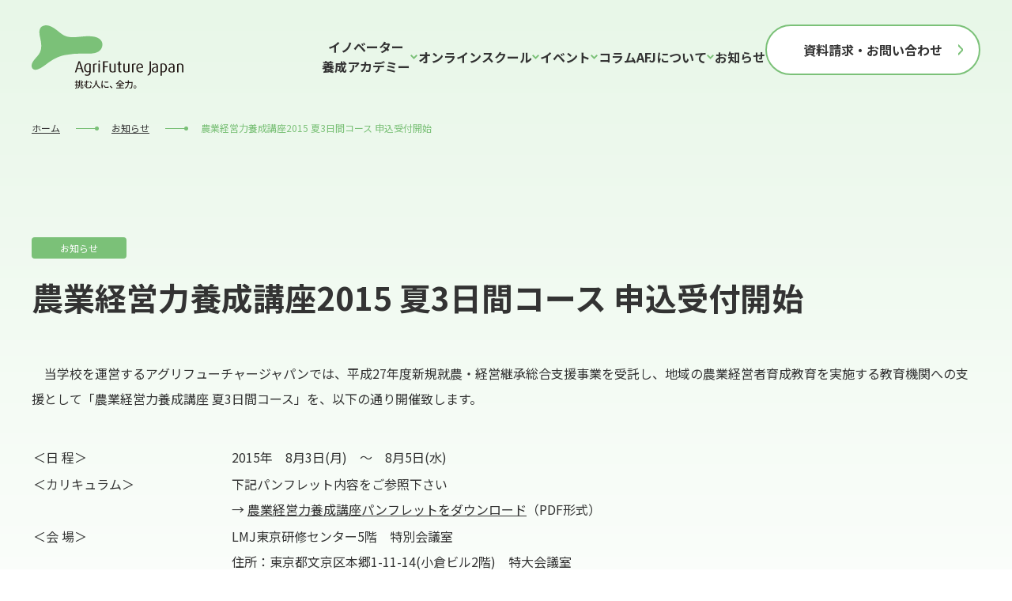

--- FILE ---
content_type: text/html; charset=UTF-8
request_url: https://www.afj.or.jp/news/2227/
body_size: 41565
content:
<!DOCTYPE html>
<html dir="ltr" lang="ja"
	prefix="og: https://ogp.me/ns#" >

<head>
  <meta charset="UTF-8">
  <meta name="viewport" content="width=device-width, initial-scale=1">
  <meta name="format-detection" content="telephone=no">
  <link rel="icon" href="/assets/img/common/favicon.ico">
  <link rel="apple-touch-icon" href="/assets/img/common/apple-touch-icon.png">
  <link rel="manifest" href="/assets/img/common/manifest.webmanifest">
  <link rel="preconnect" href="https://fonts.googleapis.com">
  <link rel="preconnect" href="https://fonts.gstatic.com" crossorigin>
  <link href="https://fonts.googleapis.com/css2?family=Noto+Sans+JP:wght@400;700&family=Maven+Pro:wght@600&display=swap" rel="stylesheet">
    <script defer="" src="/assets/js/yubinbango.js"></script>
  
		<!-- All in One SEO 4.3.8 - aioseo.com -->
		<title>農業経営力養成講座2015 夏3日間コース 申込受付開始 | 一般社団法人アグリフューチャージャパン</title>
		<meta name="description" content="当学校を運営するアグリフューチャージャパンでは、平成27年度新規就農・経営継承総合支援事業を受託し、地域の農" />
		<meta name="robots" content="max-image-preview:large" />
		<link rel="canonical" href="https://www.afj.or.jp/news/2227/" />
		<meta name="generator" content="All in One SEO (AIOSEO) 4.3.8" />
		<meta property="og:locale" content="ja_JP" />
		<meta property="og:site_name" content="一般社団法人アグリフューチャージャパン" />
		<meta property="og:type" content="article" />
		<meta property="og:title" content="農業経営力養成講座2015 夏3日間コース 申込受付開始 | 一般社団法人アグリフューチャージャパン" />
		<meta property="og:description" content="当学校を運営するアグリフューチャージャパンでは、平成27年度新規就農・経営継承総合支援事業を受託し、地域の農" />
		<meta property="og:url" content="https://www.afj.or.jp/news/2227/" />
		<meta property="og:image" content="https://stage.afj.or.jp/afjadmin/wp-content/uploads/2023/04/og-image-1.png" />
		<meta property="og:image:secure_url" content="https://stage.afj.or.jp/afjadmin/wp-content/uploads/2023/04/og-image-1.png" />
		<meta property="article:published_time" content="2015-06-18T00:20:32+00:00" />
		<meta property="article:modified_time" content="2023-05-24T04:44:06+00:00" />
		<meta name="twitter:card" content="summary_large_image" />
		<meta name="twitter:title" content="農業経営力養成講座2015 夏3日間コース 申込受付開始 | 一般社団法人アグリフューチャージャパン" />
		<meta name="twitter:description" content="当学校を運営するアグリフューチャージャパンでは、平成27年度新規就農・経営継承総合支援事業を受託し、地域の農" />
		<meta name="twitter:image" content="http://stage.afj.or.jp/afjadmin/wp-content/uploads/2023/04/og-image-1.png" />
		<script type="application/ld+json" class="aioseo-schema">
			{"@context":"https:\/\/schema.org","@graph":[{"@type":"BreadcrumbList","@id":"https:\/\/www.afj.or.jp\/news\/2227\/#breadcrumblist","itemListElement":[{"@type":"ListItem","@id":"https:\/\/www.afj.or.jp\/#listItem","position":1,"item":{"@type":"WebPage","@id":"https:\/\/www.afj.or.jp\/","name":"\u30db\u30fc\u30e0","description":"\u4e00\u822c\u793e\u56e3\u6cd5\u4eba\u30a2\u30b0\u30ea\u30d5\u30e5\u30fc\u30c1\u30e3\u30fc\u30b8\u30e3\u30d1\u30f3\u306f\u3001AFJ\u65e5\u672c\u8fb2\u696d\u7d4c\u55b6\u5927\u5b66\u6821\u306e\u904b\u55b6\u3092\u884c\u3046\u4e00\u822c\u793e\u56e3\u6cd5\u4eba\u3067\u3059\u3002","url":"https:\/\/www.afj.or.jp\/"},"nextItem":"https:\/\/www.afj.or.jp\/category\/news\/#listItem"},{"@type":"ListItem","@id":"https:\/\/www.afj.or.jp\/category\/news\/#listItem","position":2,"item":{"@type":"WebPage","@id":"https:\/\/www.afj.or.jp\/category\/news\/","name":"\u304a\u77e5\u3089\u305b","description":"\u5f53\u5b66\u6821\u3092\u904b\u55b6\u3059\u308b\u30a2\u30b0\u30ea\u30d5\u30e5\u30fc\u30c1\u30e3\u30fc\u30b8\u30e3\u30d1\u30f3\u3067\u306f\u3001\u5e73\u621027\u5e74\u5ea6\u65b0\u898f\u5c31\u8fb2\u30fb\u7d4c\u55b6\u7d99\u627f\u7dcf\u5408\u652f\u63f4\u4e8b\u696d\u3092\u53d7\u8a17\u3057\u3001\u5730\u57df\u306e\u8fb2","url":"https:\/\/www.afj.or.jp\/category\/news\/"},"previousItem":"https:\/\/www.afj.or.jp\/#listItem"}]},{"@type":"Organization","@id":"https:\/\/www.afj.or.jp\/#organization","name":"AFJ","url":"https:\/\/www.afj.or.jp\/"},{"@type":"Person","@id":"https:\/\/www.afj.or.jp\/author\/admin\/#author","url":"https:\/\/www.afj.or.jp\/author\/admin\/","name":"admin","image":{"@type":"ImageObject","@id":"https:\/\/www.afj.or.jp\/news\/2227\/#authorImage","url":"https:\/\/secure.gravatar.com\/avatar\/41a390fe2c32ad2de4cfe5221643a8d3862a1a01e5db2e96f01caff5e5ba74f8?s=96&d=mm&r=g","width":96,"height":96,"caption":"admin"}},{"@type":"WebPage","@id":"https:\/\/www.afj.or.jp\/news\/2227\/#webpage","url":"https:\/\/www.afj.or.jp\/news\/2227\/","name":"\u8fb2\u696d\u7d4c\u55b6\u529b\u990a\u6210\u8b1b\u5ea72015 \u590f3\u65e5\u9593\u30b3\u30fc\u30b9 \u7533\u8fbc\u53d7\u4ed8\u958b\u59cb | \u4e00\u822c\u793e\u56e3\u6cd5\u4eba\u30a2\u30b0\u30ea\u30d5\u30e5\u30fc\u30c1\u30e3\u30fc\u30b8\u30e3\u30d1\u30f3","description":"\u5f53\u5b66\u6821\u3092\u904b\u55b6\u3059\u308b\u30a2\u30b0\u30ea\u30d5\u30e5\u30fc\u30c1\u30e3\u30fc\u30b8\u30e3\u30d1\u30f3\u3067\u306f\u3001\u5e73\u621027\u5e74\u5ea6\u65b0\u898f\u5c31\u8fb2\u30fb\u7d4c\u55b6\u7d99\u627f\u7dcf\u5408\u652f\u63f4\u4e8b\u696d\u3092\u53d7\u8a17\u3057\u3001\u5730\u57df\u306e\u8fb2","inLanguage":"ja","isPartOf":{"@id":"https:\/\/www.afj.or.jp\/#website"},"breadcrumb":{"@id":"https:\/\/www.afj.or.jp\/news\/2227\/#breadcrumblist"},"author":{"@id":"https:\/\/www.afj.or.jp\/author\/admin\/#author"},"creator":{"@id":"https:\/\/www.afj.or.jp\/author\/admin\/#author"},"datePublished":"2015-06-18T00:20:32+09:00","dateModified":"2023-05-24T04:44:06+09:00"},{"@type":"WebSite","@id":"https:\/\/www.afj.or.jp\/#website","url":"https:\/\/www.afj.or.jp\/","name":"AFJ","description":"\u4e00\u822c\u793e\u56e3\u6cd5\u4eba\u30a2\u30b0\u30ea\u30d5\u30e5\u30fc\u30c1\u30e3\u30fc\u30b8\u30e3\u30d1\u30f3\u306f\u3001AFJ\u65e5\u672c\u8fb2\u696d\u7d4c\u55b6\u5927\u5b66\u6821\u306e\u904b\u55b6\u3092\u884c\u3046\u4e00\u822c\u793e\u56e3\u6cd5\u4eba\u3067\u3059\u3002","inLanguage":"ja","publisher":{"@id":"https:\/\/www.afj.or.jp\/#organization"}}]}
		</script>
		<!-- All in One SEO -->

<link rel="alternate" title="oEmbed (JSON)" type="application/json+oembed" href="https://www.afj.or.jp/wp-json/oembed/1.0/embed?url=https%3A%2F%2Fwww.afj.or.jp%2Fnews%2F2227%2F" />
<link rel="alternate" title="oEmbed (XML)" type="text/xml+oembed" href="https://www.afj.or.jp/wp-json/oembed/1.0/embed?url=https%3A%2F%2Fwww.afj.or.jp%2Fnews%2F2227%2F&#038;format=xml" />
<style id='wp-img-auto-sizes-contain-inline-css' type='text/css'>
img:is([sizes=auto i],[sizes^="auto," i]){contain-intrinsic-size:3000px 1500px}
/*# sourceURL=wp-img-auto-sizes-contain-inline-css */
</style>
<link rel='stylesheet' id='wp_styles-css' href='https://www.afj.or.jp/afjadmin/wp-content/themes/afj/admin/wp-style.css?ver=6.9' type='text/css' media='all' />
<link rel='stylesheet' id='css_styles-css' href='https://www.afj.or.jp/assets/css/styles.css?20240509&#038;ver=6.9' type='text/css' media='all' />
<style id='wp-emoji-styles-inline-css' type='text/css'>

	img.wp-smiley, img.emoji {
		display: inline !important;
		border: none !important;
		box-shadow: none !important;
		height: 1em !important;
		width: 1em !important;
		margin: 0 0.07em !important;
		vertical-align: -0.1em !important;
		background: none !important;
		padding: 0 !important;
	}
/*# sourceURL=wp-emoji-styles-inline-css */
</style>
<style id='wp-block-library-inline-css' type='text/css'>
:root{--wp-block-synced-color:#7a00df;--wp-block-synced-color--rgb:122,0,223;--wp-bound-block-color:var(--wp-block-synced-color);--wp-editor-canvas-background:#ddd;--wp-admin-theme-color:#007cba;--wp-admin-theme-color--rgb:0,124,186;--wp-admin-theme-color-darker-10:#006ba1;--wp-admin-theme-color-darker-10--rgb:0,107,160.5;--wp-admin-theme-color-darker-20:#005a87;--wp-admin-theme-color-darker-20--rgb:0,90,135;--wp-admin-border-width-focus:2px}@media (min-resolution:192dpi){:root{--wp-admin-border-width-focus:1.5px}}.wp-element-button{cursor:pointer}:root .has-very-light-gray-background-color{background-color:#eee}:root .has-very-dark-gray-background-color{background-color:#313131}:root .has-very-light-gray-color{color:#eee}:root .has-very-dark-gray-color{color:#313131}:root .has-vivid-green-cyan-to-vivid-cyan-blue-gradient-background{background:linear-gradient(135deg,#00d084,#0693e3)}:root .has-purple-crush-gradient-background{background:linear-gradient(135deg,#34e2e4,#4721fb 50%,#ab1dfe)}:root .has-hazy-dawn-gradient-background{background:linear-gradient(135deg,#faaca8,#dad0ec)}:root .has-subdued-olive-gradient-background{background:linear-gradient(135deg,#fafae1,#67a671)}:root .has-atomic-cream-gradient-background{background:linear-gradient(135deg,#fdd79a,#004a59)}:root .has-nightshade-gradient-background{background:linear-gradient(135deg,#330968,#31cdcf)}:root .has-midnight-gradient-background{background:linear-gradient(135deg,#020381,#2874fc)}:root{--wp--preset--font-size--normal:16px;--wp--preset--font-size--huge:42px}.has-regular-font-size{font-size:1em}.has-larger-font-size{font-size:2.625em}.has-normal-font-size{font-size:var(--wp--preset--font-size--normal)}.has-huge-font-size{font-size:var(--wp--preset--font-size--huge)}.has-text-align-center{text-align:center}.has-text-align-left{text-align:left}.has-text-align-right{text-align:right}.has-fit-text{white-space:nowrap!important}#end-resizable-editor-section{display:none}.aligncenter{clear:both}.items-justified-left{justify-content:flex-start}.items-justified-center{justify-content:center}.items-justified-right{justify-content:flex-end}.items-justified-space-between{justify-content:space-between}.screen-reader-text{border:0;clip-path:inset(50%);height:1px;margin:-1px;overflow:hidden;padding:0;position:absolute;width:1px;word-wrap:normal!important}.screen-reader-text:focus{background-color:#ddd;clip-path:none;color:#444;display:block;font-size:1em;height:auto;left:5px;line-height:normal;padding:15px 23px 14px;text-decoration:none;top:5px;width:auto;z-index:100000}html :where(.has-border-color){border-style:solid}html :where([style*=border-top-color]){border-top-style:solid}html :where([style*=border-right-color]){border-right-style:solid}html :where([style*=border-bottom-color]){border-bottom-style:solid}html :where([style*=border-left-color]){border-left-style:solid}html :where([style*=border-width]){border-style:solid}html :where([style*=border-top-width]){border-top-style:solid}html :where([style*=border-right-width]){border-right-style:solid}html :where([style*=border-bottom-width]){border-bottom-style:solid}html :where([style*=border-left-width]){border-left-style:solid}html :where(img[class*=wp-image-]){height:auto;max-width:100%}:where(figure){margin:0 0 1em}html :where(.is-position-sticky){--wp-admin--admin-bar--position-offset:var(--wp-admin--admin-bar--height,0px)}@media screen and (max-width:600px){html :where(.is-position-sticky){--wp-admin--admin-bar--position-offset:0px}}

/*# sourceURL=wp-block-library-inline-css */
</style><style id='global-styles-inline-css' type='text/css'>
:root{--wp--preset--aspect-ratio--square: 1;--wp--preset--aspect-ratio--4-3: 4/3;--wp--preset--aspect-ratio--3-4: 3/4;--wp--preset--aspect-ratio--3-2: 3/2;--wp--preset--aspect-ratio--2-3: 2/3;--wp--preset--aspect-ratio--16-9: 16/9;--wp--preset--aspect-ratio--9-16: 9/16;--wp--preset--color--black: #000000;--wp--preset--color--cyan-bluish-gray: #abb8c3;--wp--preset--color--white: #ffffff;--wp--preset--color--pale-pink: #f78da7;--wp--preset--color--vivid-red: #cf2e2e;--wp--preset--color--luminous-vivid-orange: #ff6900;--wp--preset--color--luminous-vivid-amber: #fcb900;--wp--preset--color--light-green-cyan: #7bdcb5;--wp--preset--color--vivid-green-cyan: #00d084;--wp--preset--color--pale-cyan-blue: #8ed1fc;--wp--preset--color--vivid-cyan-blue: #0693e3;--wp--preset--color--vivid-purple: #9b51e0;--wp--preset--gradient--vivid-cyan-blue-to-vivid-purple: linear-gradient(135deg,rgb(6,147,227) 0%,rgb(155,81,224) 100%);--wp--preset--gradient--light-green-cyan-to-vivid-green-cyan: linear-gradient(135deg,rgb(122,220,180) 0%,rgb(0,208,130) 100%);--wp--preset--gradient--luminous-vivid-amber-to-luminous-vivid-orange: linear-gradient(135deg,rgb(252,185,0) 0%,rgb(255,105,0) 100%);--wp--preset--gradient--luminous-vivid-orange-to-vivid-red: linear-gradient(135deg,rgb(255,105,0) 0%,rgb(207,46,46) 100%);--wp--preset--gradient--very-light-gray-to-cyan-bluish-gray: linear-gradient(135deg,rgb(238,238,238) 0%,rgb(169,184,195) 100%);--wp--preset--gradient--cool-to-warm-spectrum: linear-gradient(135deg,rgb(74,234,220) 0%,rgb(151,120,209) 20%,rgb(207,42,186) 40%,rgb(238,44,130) 60%,rgb(251,105,98) 80%,rgb(254,248,76) 100%);--wp--preset--gradient--blush-light-purple: linear-gradient(135deg,rgb(255,206,236) 0%,rgb(152,150,240) 100%);--wp--preset--gradient--blush-bordeaux: linear-gradient(135deg,rgb(254,205,165) 0%,rgb(254,45,45) 50%,rgb(107,0,62) 100%);--wp--preset--gradient--luminous-dusk: linear-gradient(135deg,rgb(255,203,112) 0%,rgb(199,81,192) 50%,rgb(65,88,208) 100%);--wp--preset--gradient--pale-ocean: linear-gradient(135deg,rgb(255,245,203) 0%,rgb(182,227,212) 50%,rgb(51,167,181) 100%);--wp--preset--gradient--electric-grass: linear-gradient(135deg,rgb(202,248,128) 0%,rgb(113,206,126) 100%);--wp--preset--gradient--midnight: linear-gradient(135deg,rgb(2,3,129) 0%,rgb(40,116,252) 100%);--wp--preset--font-size--small: 13px;--wp--preset--font-size--medium: 20px;--wp--preset--font-size--large: 36px;--wp--preset--font-size--x-large: 42px;--wp--preset--spacing--20: 0.44rem;--wp--preset--spacing--30: 0.67rem;--wp--preset--spacing--40: 1rem;--wp--preset--spacing--50: 1.5rem;--wp--preset--spacing--60: 2.25rem;--wp--preset--spacing--70: 3.38rem;--wp--preset--spacing--80: 5.06rem;--wp--preset--shadow--natural: 6px 6px 9px rgba(0, 0, 0, 0.2);--wp--preset--shadow--deep: 12px 12px 50px rgba(0, 0, 0, 0.4);--wp--preset--shadow--sharp: 6px 6px 0px rgba(0, 0, 0, 0.2);--wp--preset--shadow--outlined: 6px 6px 0px -3px rgb(255, 255, 255), 6px 6px rgb(0, 0, 0);--wp--preset--shadow--crisp: 6px 6px 0px rgb(0, 0, 0);}:where(.is-layout-flex){gap: 0.5em;}:where(.is-layout-grid){gap: 0.5em;}body .is-layout-flex{display: flex;}.is-layout-flex{flex-wrap: wrap;align-items: center;}.is-layout-flex > :is(*, div){margin: 0;}body .is-layout-grid{display: grid;}.is-layout-grid > :is(*, div){margin: 0;}:where(.wp-block-columns.is-layout-flex){gap: 2em;}:where(.wp-block-columns.is-layout-grid){gap: 2em;}:where(.wp-block-post-template.is-layout-flex){gap: 1.25em;}:where(.wp-block-post-template.is-layout-grid){gap: 1.25em;}.has-black-color{color: var(--wp--preset--color--black) !important;}.has-cyan-bluish-gray-color{color: var(--wp--preset--color--cyan-bluish-gray) !important;}.has-white-color{color: var(--wp--preset--color--white) !important;}.has-pale-pink-color{color: var(--wp--preset--color--pale-pink) !important;}.has-vivid-red-color{color: var(--wp--preset--color--vivid-red) !important;}.has-luminous-vivid-orange-color{color: var(--wp--preset--color--luminous-vivid-orange) !important;}.has-luminous-vivid-amber-color{color: var(--wp--preset--color--luminous-vivid-amber) !important;}.has-light-green-cyan-color{color: var(--wp--preset--color--light-green-cyan) !important;}.has-vivid-green-cyan-color{color: var(--wp--preset--color--vivid-green-cyan) !important;}.has-pale-cyan-blue-color{color: var(--wp--preset--color--pale-cyan-blue) !important;}.has-vivid-cyan-blue-color{color: var(--wp--preset--color--vivid-cyan-blue) !important;}.has-vivid-purple-color{color: var(--wp--preset--color--vivid-purple) !important;}.has-black-background-color{background-color: var(--wp--preset--color--black) !important;}.has-cyan-bluish-gray-background-color{background-color: var(--wp--preset--color--cyan-bluish-gray) !important;}.has-white-background-color{background-color: var(--wp--preset--color--white) !important;}.has-pale-pink-background-color{background-color: var(--wp--preset--color--pale-pink) !important;}.has-vivid-red-background-color{background-color: var(--wp--preset--color--vivid-red) !important;}.has-luminous-vivid-orange-background-color{background-color: var(--wp--preset--color--luminous-vivid-orange) !important;}.has-luminous-vivid-amber-background-color{background-color: var(--wp--preset--color--luminous-vivid-amber) !important;}.has-light-green-cyan-background-color{background-color: var(--wp--preset--color--light-green-cyan) !important;}.has-vivid-green-cyan-background-color{background-color: var(--wp--preset--color--vivid-green-cyan) !important;}.has-pale-cyan-blue-background-color{background-color: var(--wp--preset--color--pale-cyan-blue) !important;}.has-vivid-cyan-blue-background-color{background-color: var(--wp--preset--color--vivid-cyan-blue) !important;}.has-vivid-purple-background-color{background-color: var(--wp--preset--color--vivid-purple) !important;}.has-black-border-color{border-color: var(--wp--preset--color--black) !important;}.has-cyan-bluish-gray-border-color{border-color: var(--wp--preset--color--cyan-bluish-gray) !important;}.has-white-border-color{border-color: var(--wp--preset--color--white) !important;}.has-pale-pink-border-color{border-color: var(--wp--preset--color--pale-pink) !important;}.has-vivid-red-border-color{border-color: var(--wp--preset--color--vivid-red) !important;}.has-luminous-vivid-orange-border-color{border-color: var(--wp--preset--color--luminous-vivid-orange) !important;}.has-luminous-vivid-amber-border-color{border-color: var(--wp--preset--color--luminous-vivid-amber) !important;}.has-light-green-cyan-border-color{border-color: var(--wp--preset--color--light-green-cyan) !important;}.has-vivid-green-cyan-border-color{border-color: var(--wp--preset--color--vivid-green-cyan) !important;}.has-pale-cyan-blue-border-color{border-color: var(--wp--preset--color--pale-cyan-blue) !important;}.has-vivid-cyan-blue-border-color{border-color: var(--wp--preset--color--vivid-cyan-blue) !important;}.has-vivid-purple-border-color{border-color: var(--wp--preset--color--vivid-purple) !important;}.has-vivid-cyan-blue-to-vivid-purple-gradient-background{background: var(--wp--preset--gradient--vivid-cyan-blue-to-vivid-purple) !important;}.has-light-green-cyan-to-vivid-green-cyan-gradient-background{background: var(--wp--preset--gradient--light-green-cyan-to-vivid-green-cyan) !important;}.has-luminous-vivid-amber-to-luminous-vivid-orange-gradient-background{background: var(--wp--preset--gradient--luminous-vivid-amber-to-luminous-vivid-orange) !important;}.has-luminous-vivid-orange-to-vivid-red-gradient-background{background: var(--wp--preset--gradient--luminous-vivid-orange-to-vivid-red) !important;}.has-very-light-gray-to-cyan-bluish-gray-gradient-background{background: var(--wp--preset--gradient--very-light-gray-to-cyan-bluish-gray) !important;}.has-cool-to-warm-spectrum-gradient-background{background: var(--wp--preset--gradient--cool-to-warm-spectrum) !important;}.has-blush-light-purple-gradient-background{background: var(--wp--preset--gradient--blush-light-purple) !important;}.has-blush-bordeaux-gradient-background{background: var(--wp--preset--gradient--blush-bordeaux) !important;}.has-luminous-dusk-gradient-background{background: var(--wp--preset--gradient--luminous-dusk) !important;}.has-pale-ocean-gradient-background{background: var(--wp--preset--gradient--pale-ocean) !important;}.has-electric-grass-gradient-background{background: var(--wp--preset--gradient--electric-grass) !important;}.has-midnight-gradient-background{background: var(--wp--preset--gradient--midnight) !important;}.has-small-font-size{font-size: var(--wp--preset--font-size--small) !important;}.has-medium-font-size{font-size: var(--wp--preset--font-size--medium) !important;}.has-large-font-size{font-size: var(--wp--preset--font-size--large) !important;}.has-x-large-font-size{font-size: var(--wp--preset--font-size--x-large) !important;}
/*# sourceURL=global-styles-inline-css */
</style>

<style id='classic-theme-styles-inline-css' type='text/css'>
/*! This file is auto-generated */
.wp-block-button__link{color:#fff;background-color:#32373c;border-radius:9999px;box-shadow:none;text-decoration:none;padding:calc(.667em + 2px) calc(1.333em + 2px);font-size:1.125em}.wp-block-file__button{background:#32373c;color:#fff;text-decoration:none}
/*# sourceURL=/wp-includes/css/classic-themes.min.css */
</style>
<link rel='stylesheet' id='contact-form-7-css' href='https://www.afj.or.jp/afjadmin/wp-content/plugins/contact-form-7/includes/css/styles.css?ver=6.0.6' type='text/css' media='all' />
<link rel='stylesheet' id='cf7msm_styles-css' href='https://www.afj.or.jp/afjadmin/wp-content/plugins/contact-form-7-multi-step-module/resources/cf7msm.css?ver=4.4.2' type='text/css' media='all' />
<script type="text/javascript" src="https://www.afj.or.jp/assets/js/bundle.js?ver=6.9" id="js_bundle-js"></script>
<script type="text/javascript" src="https://www.afj.or.jp/afjadmin/wp-includes/js/jquery/jquery.min.js?ver=3.7.1" id="jquery-core-js"></script>
<script type="text/javascript" src="https://www.afj.or.jp/afjadmin/wp-includes/js/jquery/jquery-migrate.min.js?ver=3.4.1" id="jquery-migrate-js"></script>
<link rel="https://api.w.org/" href="https://www.afj.or.jp/wp-json/" /><link rel="alternate" title="JSON" type="application/json" href="https://www.afj.or.jp/wp-json/wp/v2/news/2227" /><link rel="EditURI" type="application/rsd+xml" title="RSD" href="https://www.afj.or.jp/afjadmin/xmlrpc.php?rsd" />
<meta name="generator" content="WordPress 6.9" />
<link rel='shortlink' href='https://www.afj.or.jp/?p=2227' />
  <!-- Google Tag Manager -->
  <script>
    (function(w, d, s, l, i) {
      w[l] = w[l] || [];
      w[l].push({
        'gtm.start': new Date().getTime(),
        event: 'gtm.js'
      });
      var f = d.getElementsByTagName(s)[0],
        j = d.createElement(s),
        dl = l != 'dataLayer' ? '&l=' + l : '';
      j.async = true;
      j.src =
        'https://www.googletagmanager.com/gtm.js?id=' + i + dl;
      f.parentNode.insertBefore(j, f);
    })(window, document, 'script', 'dataLayer', 'GTM-M7QNVG');
  </script>
  <!-- End Google Tag Manager -->
  <meta name="google-site-verification" content="JsCdFp1nbO4g4skuAHkmETg7dnqQNZvJK-PRVmzyTWo" />
</head>

<body>
    <div class="l-wrapper ">

    
    <header class="l-header ">

      <div class="l-header__logo ">
                  <a href="/">AFJ</a>
              </div>
      <div class="l-header__content">
        <nav class="l-nav">
          <div class="l-nav-container js-header-menu-area">
            <div class="l-nav-container__sp-inner">
              <ul class="l-nav-list js-header-nav-acc-btn-wrap ">
                <li class="l-nav-list__item is-sp"><a href="/" class="l-nav-list__item-link">ホーム</a></li>
                                  <li class="l-nav-list__item -has-sub-nav">
                    <button type="button" class="l-nav-list__item-link -acc-btn js-header-nav-acc-btn" aria-controls="nav-innovator" aria-expanded="false">イノベーター<br class="u-show-only -pc">養成アカデミー</button>

                    <div class="l-nav-sub-wrap" id="nav-innovator">
                      <div class="l-nav-sub-content">
                        <a href="/jaiam/innovator/" class="l-nav-sub-content__main-link l-nav-thumb-link">
                          <div class="l-nav-thumb-link__image">
                            <img src="/assets/img/jaiam/top/image_innovator.png" width="224" height="126" alt="">
                          </div>
                          <div class="l-nav-thumb-link__text">イノベーター<br class="u-show-only -pc">養成アカデミー</div>
                        </a>
                        <ul class="l-nav-sub-content__sub-list js-header-nav-acc-btn-wrap">
                          <li class="is-sp"><a href="/jaiam/innovator/">トップ</a></li>
                          <li><a href="/jaiam/innovator/policy/">教育方針</a></li>
                          <li><a href="/jaiam/innovator/curriculum/">カリキュラム</a></li>
                          <li><a href="/jaiam/innovator/support/">伴走支援体制</a></li>
                          <li><a href="/jaiam/innovator/interview/">学生の声</a></li>
                          <li><a href="/assets/pdf/jaiam/innovator/top/innovator_pamphlet.pdf" target="_blank">パンフレット</a></li>
                          <li><a href="/jaiam/innovator/exam/">募集要項</a></li>
                          <li><a href="/jaiam/innovator/briefing/">説明会</a></li>
                                                      <li><a href="/jaiam/innovator/faq/">よくあるご質問</a></li>
                                                  </ul>
                      </div>
                    </div>
                  </li>
                                                  <li class="l-nav-list__item -has-sub-nav">
                    <button type="button" class="l-nav-list__item-link -acc-btn js-header-nav-acc-btn" aria-controls="nav-online" aria-expanded="false">オンラインスクール</button>

                    <div class="l-nav-sub-wrap" id="nav-online">
                      <div class="l-nav-sub-content">
                        <a href="/jaiam/onlineschool/" class="l-nav-sub-content__main-link l-nav-thumb-link">
                          <div class="l-nav-thumb-link__image">
                            <img src="/assets/img/jaiam/top/image_onlineschool.png" width="224" height="126" alt="">
                          </div>
                          <div class="l-nav-thumb-link__text">オンラインスクール</div>
                        </a>
                        <ul class="l-nav-sub-content__sub-list js-header-nav-acc-btn-wrap">
                          <li class="is-sp"><a href="/jaiam/onlineschool/">トップ</a></li>
                          <li><a class="js-header-innerLink" href="/jaiam/onlineschool/#about">オンラインスクール<br>について</a></li>
                          <li><a class="js-header-innerLink" href="/jaiam/onlineschool/#course">コースの紹介</a></li>
                          <li><a href="/jaiam/onlineschool/faq/">よくある質問</a></li>
                                                  </ul>
                      </div>
                    </div>
                  </li>
                                                  <li class="l-nav-list__item -has-sub-nav">
                    <button type="button" class="l-nav-list__item-link -acc-btn js-header-nav-acc-btn" aria-controls="nav-event" aria-expanded="false">イベント</button>

                    <div class="l-nav-sub-wrap" id="nav-event">
                      <div class="l-nav-sub-content">
                        <a href="/event/" class="l-nav-sub-content__main-link l-nav-thumb-link">
                          <div class="l-nav-thumb-link__image">
                            <img src="/assets/img/common/thumb_event.png" alt="">
                          </div>
                          <div class="l-nav-thumb-link__text">イベント</div>
                        </a>
                        <ul class="l-nav-sub-content__sub-list">
                          <li class="is-sp"><a href="/event/">イベント</a></li>
                          <li><a href="/event/contest/">コンテスト</a></li>
                          <li><a href="/event/seminar/">セミナー</a></li>
                        </ul>
                      </div>
                    </div>
                  </li>
                                                  <li class="l-nav-list__item"><a href="/column/" class="l-nav-list__item-link">コラム</a></li> 
                                <li class="l-nav-list__item">
                  <button type="button" class="l-nav-list__item-link -acc-btn js-header-nav-acc-btn" aria-controls="nav-about" aria-expanded="false">AFJについて</button>

                  <div class="l-nav-sub-wrap" id="nav-about">
                    <div class="l-nav-sub-content">
                      <a href="/about/" class="l-nav-sub-content__main-link l-nav-thumb-link">
                        <div class="l-nav-thumb-link__image">
                          <img src="/assets/img/common/thumb_about.png" alt="">
                        </div>
                        <div class="l-nav-thumb-link__text">AFJについて</div>
                      </a>
                      <ul class="l-nav-sub-content__sub-list">
                        <li class="is-sp"><a href="/about/">トップ</a></li>
                        <li><a href="/about/message/">ご挨拶</a></li>
                        <li><a href="/about/society/">社団概要</a></li>
                        <li><a href="/about/philosophy/">経営理念</a></li>
                        <li><a href="/about/symbol/">シンボルマークについて</a></li>
                        <li><a href="/about/vision/">長期ビジョン</a></li>
                        <li><a href="/about/director/">役員紹介</a></li>
                        <li><a href="/about/member/">会員情報</a></li>
                      </ul>
                    </div>
                  </div>

                </li>
                                  <li class="l-nav-list__item"><a href="/news/" class="l-nav-list__item-link">お知らせ</a></li>
                                              </ul>
              <button type="button" class="l-nav-close-btn js-header-close-btn">閉じる</button>
            </div>
          </div>

          <div class="l-nav-contact ">
            <a href="/contact/" class="l-nav-contact__btn"><span>資料請求・お問い合わせ</span></a>
          </div>
          <button type="button" class="l-nav-menu-btn js-header-menu-btn" aria-label="メニューを開く">
            <span class="line"></span><span class="line"></span><span class="line"></span>
            <span class="u-text-hidden">メニュー</span>
          </button>
        </nav>
      </div>
    </header>    <main>
      <section class="l-main">

        <div class="c-topic-path">
          <ul class="c-topic-path__list">
            <li><a href="/">ホーム</a></li>
            <li><a href="/news/">お知らせ</a></li>
            <li>農業経営力養成講座2015 夏3日間コース 申込受付開始</li>
          </ul>
        </div>

        <section class="c-section-box">
          <span class="c-tag-label -news">お知らせ</span>
          <h1 class="c-catch-copy -large"><span>農業経営力養成講座2015 夏3日間コース 申込受付開始</span></h1>
          <div class="c-editor-content">
            <p>　当学校を運営するアグリフューチャージャパンでは、平成27年度新規就農・経営継承総合支援事業を受託し、地域の農業経営者育成教育を実施する教育機関への支援として「農業経営力養成講座 夏3日間コース」を、以下の通り開催致します。</p>
<p>&nbsp;</p>
<table cellpadding="3">
<tbody>
<tr>
<td width="25%">＜日 程＞</td>
<td width="75%">2015年　8月3日(月)　～　8月5日(水)</td>
</tr>
<tr>
<td>＜カリキュラム＞</td>
<td>下記パンフレット内容をご参照下さい<br />→ <a href="http://www.afj.or.jp/wp/wp-content/uploads/2015/06/pamphlet_summer2015.pdf" target="_blank" rel="noopener">農業経営力養成講座パンフレットをダウンロード</a>（PDF形式）</td>
</tr>
<tr>
<td>＜会 場＞</td>
<td>
<p>LMJ東京研修センター5階　特別会議室<br />住所：東京都文京区本郷1-11-14(小倉ビル2階)　特大会議室<br />JＲ水道橋駅東口より徒歩6分<br />地下鉄都営三田線 水道橋駅A6出口より徒歩3分<br /> <a href="http://www.lmj-japan.co.jp/kaigishitu/" target="_blank" rel="noopener">http://www.lmj-japan.co.jp/kaigishitu/</a></p>
</td>
</tr>
<tr>
<td>＜宿泊施設＞</td>
<td>宿泊施設名：ホテル法華クラブ浅草<br />住所：東京都台東区駒形1-4-17<br />大江戸線「蔵前駅」より徒歩3分、浅草線「浅草駅」より徒歩3分<br /><a href="http://www.hokke.co.jp/1330/" target="_blank" rel="noopener">http://www.hokke.co.jp/1330/</a><br />※申込多数の場合、宿泊施設が変更となる可能性があります<br />※会場から宿泊施設までの交通費はご本人負担です<br /> ※宿泊希望者で開催日の9日前以降にキャンセルされる方はキャンセル料が発生する可能性がございます<br />※キャンセル料は当方へのご連絡日では無く、宿泊施設が認識した日で計算されます</td>
</tr>
<tr>
<td>＜受講対象者＞</td>
<td>高校生以上、原則45歳未満の方(引率の先生は除く)</td>
</tr>
<tr>
<td>＜申込み＞</td>
<td><span style="color: #ff0000;">定員に達しましたので、お申込み受付は終了致しました。</span></td>
</tr>
<tr>
<td>＜申込締め切り＞</td>
<td>2015年　7月17日(金)<br />※定員に達し次第、締め切らせて頂きます</td>
</tr>
<tr>
<td>＜お問い合わせ＞</td>
<td>
<p>一般社団法人アグリフューチャージャパン<br />担当：竹村<br />TEL：03-5781-3750 E-mail：<a href="mailto:seminar@afj.or.jp" target="_blank" rel="noopener">seminar@afj.or.jp</a></p>
</td>
</tr>
</tbody>
</table>
<p>&nbsp;</p>
          </div>
        </section>

        <div class="c-btn-wrap -center -mt80">
          <a href="/news/" class="c-large-btn"><span>お知らせ一覧</span></a>
        </div>

      </section>
    </main>
    <div class="l-footer-wrap">
  <section class="l-footer-contact">
  <h2 class="l-footer-contact__heading">資料請求・お問い合わせは<br class="u-show-only -sp">こちらから</h2>
  <div class="l-footer-contact__btn">
    <a href="/contact/" class="c-large-btn"><span>資料請求・お問い合わせ</span></a>
  </div>
</section><footer class="l-footer">
  <div class="l-footer-content1">
    <div class="l-footer-content1__column1">
      <p><strong>一般社団法人アグリフューチャージャパン</strong></p>
      <p>〒108-0075 東京都港区港南2丁目10番13号　農林中央金庫品川研修センター5階</p>
      <p><a href="tel:03-5781-3750" class="u-sp-only-link l-footer-content1__column1-tel">TEL : 03-5781-3750</a></p>
    </div>
    <div class="l-footer-content1__column2">
      <a href="https://jaiam.afj.or.jp/" target="_blank"><img src="/assets/img/common/banner_afj_2x.png" alt="AFJ日本農業経営大学校" width="312" height="88"></a>
    </div>
  </div>
  <div class="l-footer-content2">
    <ul class="l-footer-content2__link">
          <li><a href="/privacy/">個人情報保護方針</a></li>
        </ul>
    <button class="l-footer-content2__pagetop js-pagetop" type="button">Page top</button>
  </div>
  <div class="l-footer-copyright">Copyright &copy; AgriFuture Japan All rights reserved.</div>
</footer>
</div>

</div><!-- /.l-wrapper -->

<script type="speculationrules">
{"prefetch":[{"source":"document","where":{"and":[{"href_matches":"/*"},{"not":{"href_matches":["/afjadmin/wp-*.php","/afjadmin/wp-admin/*","/afjadmin/wp-content/uploads/*","/afjadmin/wp-content/*","/afjadmin/wp-content/plugins/*","/afjadmin/wp-content/themes/afj/*","/*\\?(.+)"]}},{"not":{"selector_matches":"a[rel~=\"nofollow\"]"}},{"not":{"selector_matches":".no-prefetch, .no-prefetch a"}}]},"eagerness":"conservative"}]}
</script>
<script type="text/javascript" src="https://www.afj.or.jp/afjadmin/wp-includes/js/dist/hooks.min.js?ver=dd5603f07f9220ed27f1" id="wp-hooks-js"></script>
<script type="text/javascript" src="https://www.afj.or.jp/afjadmin/wp-includes/js/dist/i18n.min.js?ver=c26c3dc7bed366793375" id="wp-i18n-js"></script>
<script type="text/javascript" id="wp-i18n-js-after">
/* <![CDATA[ */
wp.i18n.setLocaleData( { 'text direction\u0004ltr': [ 'ltr' ] } );
//# sourceURL=wp-i18n-js-after
/* ]]> */
</script>
<script type="text/javascript" src="https://www.afj.or.jp/afjadmin/wp-content/plugins/contact-form-7/includes/swv/js/index.js?ver=6.0.6" id="swv-js"></script>
<script type="text/javascript" id="contact-form-7-js-translations">
/* <![CDATA[ */
( function( domain, translations ) {
	var localeData = translations.locale_data[ domain ] || translations.locale_data.messages;
	localeData[""].domain = domain;
	wp.i18n.setLocaleData( localeData, domain );
} )( "contact-form-7", {"translation-revision-date":"2025-04-11 06:42:50+0000","generator":"GlotPress\/4.0.1","domain":"messages","locale_data":{"messages":{"":{"domain":"messages","plural-forms":"nplurals=1; plural=0;","lang":"ja_JP"},"This contact form is placed in the wrong place.":["\u3053\u306e\u30b3\u30f3\u30bf\u30af\u30c8\u30d5\u30a9\u30fc\u30e0\u306f\u9593\u9055\u3063\u305f\u4f4d\u7f6e\u306b\u7f6e\u304b\u308c\u3066\u3044\u307e\u3059\u3002"],"Error:":["\u30a8\u30e9\u30fc:"]}},"comment":{"reference":"includes\/js\/index.js"}} );
//# sourceURL=contact-form-7-js-translations
/* ]]> */
</script>
<script type="text/javascript" id="contact-form-7-js-before">
/* <![CDATA[ */
var wpcf7 = {
    "api": {
        "root": "https:\/\/www.afj.or.jp\/wp-json\/",
        "namespace": "contact-form-7\/v1"
    }
};
//# sourceURL=contact-form-7-js-before
/* ]]> */
</script>
<script type="text/javascript" src="https://www.afj.or.jp/afjadmin/wp-content/plugins/contact-form-7/includes/js/index.js?ver=6.0.6" id="contact-form-7-js"></script>
<script type="text/javascript" id="cf7msm-js-extra">
/* <![CDATA[ */
var cf7msm_posted_data = [];
//# sourceURL=cf7msm-js-extra
/* ]]> */
</script>
<script type="text/javascript" src="https://www.afj.or.jp/afjadmin/wp-content/plugins/contact-form-7-multi-step-module/resources/cf7msm.min.js?ver=4.4.2" id="cf7msm-js"></script>
<script id="wp-emoji-settings" type="application/json">
{"baseUrl":"https://s.w.org/images/core/emoji/17.0.2/72x72/","ext":".png","svgUrl":"https://s.w.org/images/core/emoji/17.0.2/svg/","svgExt":".svg","source":{"concatemoji":"https://www.afj.or.jp/afjadmin/wp-includes/js/wp-emoji-release.min.js?ver=6.9"}}
</script>
<script type="module">
/* <![CDATA[ */
/*! This file is auto-generated */
const a=JSON.parse(document.getElementById("wp-emoji-settings").textContent),o=(window._wpemojiSettings=a,"wpEmojiSettingsSupports"),s=["flag","emoji"];function i(e){try{var t={supportTests:e,timestamp:(new Date).valueOf()};sessionStorage.setItem(o,JSON.stringify(t))}catch(e){}}function c(e,t,n){e.clearRect(0,0,e.canvas.width,e.canvas.height),e.fillText(t,0,0);t=new Uint32Array(e.getImageData(0,0,e.canvas.width,e.canvas.height).data);e.clearRect(0,0,e.canvas.width,e.canvas.height),e.fillText(n,0,0);const a=new Uint32Array(e.getImageData(0,0,e.canvas.width,e.canvas.height).data);return t.every((e,t)=>e===a[t])}function p(e,t){e.clearRect(0,0,e.canvas.width,e.canvas.height),e.fillText(t,0,0);var n=e.getImageData(16,16,1,1);for(let e=0;e<n.data.length;e++)if(0!==n.data[e])return!1;return!0}function u(e,t,n,a){switch(t){case"flag":return n(e,"\ud83c\udff3\ufe0f\u200d\u26a7\ufe0f","\ud83c\udff3\ufe0f\u200b\u26a7\ufe0f")?!1:!n(e,"\ud83c\udde8\ud83c\uddf6","\ud83c\udde8\u200b\ud83c\uddf6")&&!n(e,"\ud83c\udff4\udb40\udc67\udb40\udc62\udb40\udc65\udb40\udc6e\udb40\udc67\udb40\udc7f","\ud83c\udff4\u200b\udb40\udc67\u200b\udb40\udc62\u200b\udb40\udc65\u200b\udb40\udc6e\u200b\udb40\udc67\u200b\udb40\udc7f");case"emoji":return!a(e,"\ud83e\u1fac8")}return!1}function f(e,t,n,a){let r;const o=(r="undefined"!=typeof WorkerGlobalScope&&self instanceof WorkerGlobalScope?new OffscreenCanvas(300,150):document.createElement("canvas")).getContext("2d",{willReadFrequently:!0}),s=(o.textBaseline="top",o.font="600 32px Arial",{});return e.forEach(e=>{s[e]=t(o,e,n,a)}),s}function r(e){var t=document.createElement("script");t.src=e,t.defer=!0,document.head.appendChild(t)}a.supports={everything:!0,everythingExceptFlag:!0},new Promise(t=>{let n=function(){try{var e=JSON.parse(sessionStorage.getItem(o));if("object"==typeof e&&"number"==typeof e.timestamp&&(new Date).valueOf()<e.timestamp+604800&&"object"==typeof e.supportTests)return e.supportTests}catch(e){}return null}();if(!n){if("undefined"!=typeof Worker&&"undefined"!=typeof OffscreenCanvas&&"undefined"!=typeof URL&&URL.createObjectURL&&"undefined"!=typeof Blob)try{var e="postMessage("+f.toString()+"("+[JSON.stringify(s),u.toString(),c.toString(),p.toString()].join(",")+"));",a=new Blob([e],{type:"text/javascript"});const r=new Worker(URL.createObjectURL(a),{name:"wpTestEmojiSupports"});return void(r.onmessage=e=>{i(n=e.data),r.terminate(),t(n)})}catch(e){}i(n=f(s,u,c,p))}t(n)}).then(e=>{for(const n in e)a.supports[n]=e[n],a.supports.everything=a.supports.everything&&a.supports[n],"flag"!==n&&(a.supports.everythingExceptFlag=a.supports.everythingExceptFlag&&a.supports[n]);var t;a.supports.everythingExceptFlag=a.supports.everythingExceptFlag&&!a.supports.flag,a.supports.everything||((t=a.source||{}).concatemoji?r(t.concatemoji):t.wpemoji&&t.twemoji&&(r(t.twemoji),r(t.wpemoji)))});
//# sourceURL=https://www.afj.or.jp/afjadmin/wp-includes/js/wp-emoji-loader.min.js
/* ]]> */
</script>

</body>

</html>

--- FILE ---
content_type: text/css
request_url: https://www.afj.or.jp/assets/css/styles.css?20240509&ver=6.9
body_size: 223525
content:
@charset "UTF-8";
html, body, div, span, object, iframe, h1, h2, h3, h4, h5, h6, p, blockquote, pre, abbr, address, cite, code, del, dfn, em, img, ins, kbd, q, samp, small, strong, sub, sup, var, b, i, dl, dt, dd, ol, ul, li, fieldset, form, label, legend, table, caption, tbody, tfoot, thead, tr, th, td, article, aside, canvas, details, figcaption, figure, footer, header, hgroup, menu, nav, section, summary, time, mark, audio, video {
  margin: 0;
  padding: 0;
  border: 0;
  outline: 0;
  font-size: 100%;
  vertical-align: baseline;
  background: transparent;
}

body {
  line-height: 1;
}

article, aside, details, figcaption, figure, footer, header, hgroup, menu, nav, section {
  display: block;
}

nav ul {
  list-style: none;
}

blockquote, q {
  quotes: none;
}

blockquote:before, blockquote:after, q:before, q:after {
  content: none;
}

a {
  margin: 0;
  padding: 0;
  font-size: 100%;
  vertical-align: baseline;
  background: transparent;
}

ins {
  background-color: #ff9;
  color: #222;
  text-decoration: none;
}

mark {
  background-color: #ff9;
  color: #222;
  font-style: italic;
  font-weight: bold;
}

del {
  text-decoration: line-through;
}

abbr[title], dfn[title] {
  border-bottom: 1px dotted;
  cursor: help;
}

hr {
  display: block;
  height: 1px;
  border: 0;
  border-top: 1px solid #ccc;
  margin: 1em 0;
  padding: 0;
}

input, select {
  vertical-align: middle;
}

img {
  vertical-align: top;
}
img[usemap] {
  border-width: 0;
}
a img {
  border-width: 0;
  text-decoration: none;
}

ul, li {
  list-style: none;
}

* {
  box-sizing: border-box;
}

html {
  font-size: 62.5%;
}

body {
  margin: 0;
  padding: 0;
  background-color: #fff;
  color: #333;
  font-size: 1.6rem;
  line-height: 2;
  -webkit-text-size-adjust: none;
  font-family: "Noto Sans JP", "ヒラギノ角ゴ Pro W3", "Hiragino Kaku Gothic Pro", "Meiryo UI", "メイリオ", Meiryo, Osaka, "ＭＳ Ｐゴシック", "MS PGothic", sans-serif;
}
@media screen and (max-width: 840px) {
  body {
    font-size: 1.4rem;
  }
}

a {
  text-decoration: none;
  color: #333;
  overflow-wrap: break-word;
}

.l-header {
  position: sticky;
  top: 0;
  left: 0;
  z-index: 100;
  display: flex;
  justify-content: space-between;
  align-items: center;
  padding: 32px 40px;
  width: 100%;
  height: 144px;
  transition: background-color 0.2s;
}
@media screen and (max-width: 1200px) {
  .l-header {
    padding: 24px 16px;
    height: 120px;
  }
}
@media screen and (max-width: 840px) {
  .l-header {
    align-items: start;
    padding: 16px;
    height: 80px;
  }
}
.l-header__logo a {
  display: block;
  width: 192px;
  height: 80px;
  background-image: url("/assets/img/common/logo_afj_green.svg");
  background-repeat: no-repeat;
  background-position: left top;
  background-size: 100%;
  transition: opacity 0.2s;
  text-indent: 100%;
  white-space: nowrap;
  overflow: hidden;
}
@media screen and (max-width: 840px) {
  .l-header__logo a {
    width: 115px;
    height: 48px;
  }
}
.l-header__logo a:hover {
  opacity: 0.7;
}
.l-header__logo.-white a {
  background-image: url("/assets/img/common/logo_afj_white.svg");
}
.l-header.is-open {
  background-color: #fff;
}
.l-header.is-open.-minimum-bg-gradation {
  background-color: transparent;
  background-image: linear-gradient(to right, rgba(22, 35, 61, 0.96), rgba(46, 84, 163, 0.96));
}
.l-header.is-open.-minimum-bg-gradation .l-header__logo a {
  background-image: url("/assets/img/common/logo_afj_white.svg");
}
.l-header.is-minimum {
  padding: 20px 40px;
  height: 104px;
  background-color: rgba(255, 255, 255, 0.96);
}
@media screen and (max-width: 1200px) {
  .l-header.is-minimum {
    padding: 16px 40px 16px 16px;
    height: 80px;
  }
}
@media screen and (max-width: 840px) {
  .l-header.is-minimum {
    height: 80px;
  }
}
.l-header.is-minimum .l-header__logo a {
  width: 134px;
  height: 56px;
}
@media screen and (max-width: 1200px) {
  .l-header.is-minimum .l-header__logo a {
    width: 115px;
    height: 48px;
  }
}
@media screen and (max-width: 1200px) {
  .l-header.is-minimum .l-nav-contact__btn {
    top: 20px;
  }
}
.l-header.is-minimum .l-nav-menu-btn {
  top: 20px;
}
.l-header.is-minimum .l-nav-container {
  top: 72px;
}
@media screen and (max-width: 840px) {
  .l-header.is-minimum .l-nav-container {
    top: 80px;
  }
}
.l-header.is-minimum.-minimum-bg-gradation {
  background-color: transparent;
  background-image: linear-gradient(to right, rgba(22, 35, 61, 0.96), rgba(46, 84, 163, 0.96));
}
.l-header.is-minimum.-minimum-bg-gradation .l-header__logo a {
  background-image: url("/assets/img/common/logo_afj_white.svg");
}
.l-header.is-minimum.-minimum-bg-gradation .l-nav-list__item > a, .l-header.is-minimum.-minimum-bg-gradation .l-nav-list__item > button {
  color: #fff;
}
.l-header.is-minimum.-minimum-bg-gradation .l-nav-contact .l-nav-contact__btn {
  border: none;
}
.l-header.is-lp {
  position: fixed;
  opacity: 0;
}
.l-header.is-lp.is-minimum {
  opacity: 1;
}

body.is-non-scroll {
  overflow-y: hidden;
}

.l-nav {
  display: flex;
  -webkit-column-gap: 48px;
     -moz-column-gap: 48px;
          column-gap: 48px;
}
@media screen and (max-width: 1300px) {
  .l-nav {
    -webkit-column-gap: 24px;
       -moz-column-gap: 24px;
            column-gap: 24px;
  }
}

.l-nav-container {
  display: flex;
}
@media screen and (max-width: 1200px) {
  .l-nav-container {
    display: none;
  }
}
@media screen and (max-width: 1200px) {
  .l-nav-container__sp-inner {
    overflow-y: auto;
    overscroll-behavior-y: contain;
    padding: 0 32px;
    height: calc(100% - 20px);
  }
}
.l-nav-container.is-open {
  position: absolute;
  left: 0;
  z-index: 100;
  display: block;
  padding: 24px 0 80px;
  width: 100vw;
  background-color: #7BC178;
  -webkit-animation: 0.6s forwards bgTransparent;
          animation: 0.6s forwards bgTransparent;
}
.l-nav-container.is-open .l-nav-list,
.l-nav-container.is-open .l-nav-close-btn {
  -webkit-animation: 0.7s forwards listOpacity;
          animation: 0.7s forwards listOpacity;
}
.l-nav-container.is-open::before {
  position: absolute;
  z-index: 1;
  content: "";
  display: block;
  width: 2000px;
  height: 2000px;
  border-radius: 50%;
  background-color: #7BC178;
  -webkit-animation: 1.8s ease forwards maru;
          animation: 1.8s ease forwards maru;
}
.l-nav-container.is-open::after {
  position: absolute;
  bottom: 0;
  right: 0;
  z-index: 2;
  content: "";
  display: block;
  width: 375px;
  height: 104px;
  background-image: url("/assets/img/common/bg_menu_sp.png");
  background-repeat: no-repeat;
  background-position: right bottom;
}

@-webkit-keyframes listOpacity {
  0% {
    opacity: 0;
  }
  80% {
    opacity: 0;
  }
  85% {
    opacity: 1;
  }
  100% {
    opacity: 1;
  }
}

@keyframes listOpacity {
  0% {
    opacity: 0;
  }
  80% {
    opacity: 0;
  }
  85% {
    opacity: 1;
  }
  100% {
    opacity: 1;
  }
}
@-webkit-keyframes bgTransparent {
  0% {
    background-color: transparent;
  }
  50% {
    background-color: transparent;
  }
  80% {
    background-color: #7BC178;
  }
  100% {
    background-color: #7BC178;
  }
}
@keyframes bgTransparent {
  0% {
    background-color: transparent;
  }
  50% {
    background-color: transparent;
  }
  80% {
    background-color: #7BC178;
  }
  100% {
    background-color: #7BC178;
  }
}
@-webkit-keyframes maru {
  0% {
    top: -1500px;
    right: -1500px;
  }
  100% {
    -webkit-transform: scale(3);
            transform: scale(3);
    top: 2000px;
    right: 3000px;
  }
}
@keyframes maru {
  0% {
    top: -1500px;
    right: -1500px;
  }
  100% {
    -webkit-transform: scale(3);
            transform: scale(3);
    top: 2000px;
    right: 3000px;
  }
}
.l-nav-list {
  display: flex;
  align-items: center;
  -webkit-column-gap: 32px;
     -moz-column-gap: 32px;
          column-gap: 32px;
  min-height: 100%;
}
@media screen and (max-width: 1300px) {
  .l-nav-list {
    -webkit-column-gap: 12px;
       -moz-column-gap: 12px;
            column-gap: 12px;
  }
}
@media screen and (max-width: 1200px) {
  .l-nav-list {
    display: block;
    min-height: 0;
  }
}
@media screen and (max-width: 1200px) {
  .l-nav-list__item {
    border-bottom: 1px solid #fff;
  }
}
.l-nav-list__item.is-sp {
  display: none;
}
@media screen and (max-width: 1200px) {
  .l-nav-list__item.is-sp {
    display: block;
  }
}
.l-nav-list__item-link {
  display: block;
  padding: 16px 0;
  background-color: transparent;
  border: none;
  font-size: 1.6rem;
  font-family: "Noto Sans JP", "ヒラギノ角ゴ Pro W3", "Hiragino Kaku Gothic Pro", "Meiryo UI", "メイリオ", Meiryo, Osaka, "ＭＳ Ｐゴシック", "MS PGothic", sans-serif;
  color: #333;
  font-weight: bold;
  transition: all 0.2s;
  line-height: 1.6;
  cursor: pointer;
}
@media screen and (max-width: 1200px) {
  .l-nav-list__item-link {
    padding: 20px 0 12px 8px;
    color: #fff;
  }
}
.l-nav-list__item-link.-acc-btn {
  display: flex;
  gap: 8px;
  align-items: center;
}
.l-nav-list__item-link.-acc-btn::after {
  content: "";
  display: block;
  width: 10px;
  height: 7px;
  background-image: url("/assets/img/common/arrow_green_bottom_s.svg");
  background-repeat: no-repeat;
}
@media screen and (max-width: 1200px) {
  .l-nav-list__item-link.-acc-btn::after {
    display: block;
    position: absolute;
    top: 20px;
    right: 10px;
    margin-left: 0;
    border-left: 1px solid #fff;
    width: 31px;
    height: 24px;
    background-position: center right;
    background-image: url("/assets/img/common/icon_plus_white.svg");
  }
}
@media screen and (max-width: 1200px) {
  .l-nav-list__item-link.-acc-btn[aria-expanded=true]::after {
    background-image: url("/assets/img/common/icon_minus_white.svg");
  }
}
@media screen and (max-width: 1200px) {
  .l-nav-list__item-link.-acc-btn {
    position: relative;
    width: 100%;
    text-align: left;
  }
}
.l-nav-list__item-link:hover {
  color: #4A8F69;
  text-decoration: underline;
}
@media screen and (max-width: 1200px) {
  .l-nav-list__item-link:hover {
    opacity: 0.7;
    color: #fff;
    text-decoration: none;
  }
}
.l-nav-list.-white .l-nav-list__item > a, .l-nav-list.-white .l-nav-list__item > button {
  color: #fff;
}

.l-nav-sub-wrap {
  display: none;
  opacity: 0;
  position: absolute;
  left: 0;
  width: 100%;
}
.l-nav-sub-wrap.is-open {
  -webkit-animation: 0.5s forwards navFuwa;
          animation: 0.5s forwards navFuwa;
  display: block;
}
@media screen and (max-width: 1200px) {
  .l-nav-sub-wrap {
    position: static;
  }
}

@-webkit-keyframes navFuwa {
  0% {
    opacity: 0;
  }
  85% {
    opacity: 1;
  }
  100% {
    opacity: 1;
    display: block;
  }
}

@keyframes navFuwa {
  0% {
    opacity: 0;
  }
  85% {
    opacity: 1;
  }
  100% {
    opacity: 1;
    display: block;
  }
}
.l-nav-sub-content {
  display: grid;
  grid-template-columns: 224px 1fr;
  grid-template-rows: auto auto;
  -webkit-column-gap: 56px;
     -moz-column-gap: 56px;
          column-gap: 56px;
  row-gap: 16px;
  margin-top: 24px;
  margin-right: auto;
  margin-left: auto;
  padding: 56px 80px;
  border-radius: 0 80px 0 80px;
  background-color: #fff;
  max-width: 952px;
  box-shadow: 0 4px 16px rgba(0, 0, 0, 0.08);
}
@media screen and (max-width: 1200px) {
  .l-nav-sub-content {
    display: block;
    margin-top: 0;
    padding: 0;
    border-radius: 0;
    background-color: transparent;
    box-shadow: none;
    max-width: none;
  }
}
.l-nav-sub-content__main-link {
  grid-row: 1/3;
}
.l-nav-sub-content__sub-list {
  display: grid;
  grid-template-columns: 160px 160px 160px;
  -webkit-column-gap: 16px;
     -moz-column-gap: 16px;
          column-gap: 16px;
}
@media screen and (max-width: 1200px) {
  .l-nav-sub-content__sub-list {
    grid-template-columns: 1fr 1fr;
    padding-bottom: 16px;
  }
}
@media screen and (max-width: 1200px) {
  .l-nav-sub-content__sub-list.-is-sp-single {
    grid-template-columns: 1fr;
    padding-bottom: 0px;
  }
}
.l-nav-sub-content__sub-list > li > a,
.l-nav-sub-content__sub-list > li > button {
  display: flex;
  align-items: center;
  min-height: 64px;
  width: 100%;
  border-bottom: 1px solid #7BC178;
  font-size: 1.4rem;
  font-weight: bold;
  line-height: 1.4;
}
@media screen and (max-width: 1200px) {
  .l-nav-sub-content__sub-list > li > a,
.l-nav-sub-content__sub-list > li > button {
    padding: 8px 0 8px 8px;
    min-height: auto;
    border-bottom: none;
    color: #fff;
    line-height: 1.6;
  }
}
.l-nav-sub-content__sub-list > li > a.-blank::after,
.l-nav-sub-content__sub-list > li > button.-blank::after {
  content: "";
  display: inline-block;
  margin-left: 8px;
  width: 9px;
  height: 8px;
  background-image: url("/assets/img/common/icon_blank.svg");
  background-repeat: no-repeat;
  background-position: left top;
}
@media screen and (max-width: 1200px) {
  .l-nav-sub-content__sub-list > li > a.-blank::after,
.l-nav-sub-content__sub-list > li > button.-blank::after {
    background-image: url("/assets/img/common/icon_blank_white.svg");
  }
}
.l-nav-sub-content__sub-list > li > a:hover,
.l-nav-sub-content__sub-list > li > button:hover {
  color: #4A8F69;
  text-decoration: underline;
}
@media screen and (max-width: 1200px) {
  .l-nav-sub-content__sub-list > li > a:hover,
.l-nav-sub-content__sub-list > li > button:hover {
    opacity: 0.7;
    color: #fff;
    text-decoration: none;
  }
}
.l-nav-sub-content__sub-list > li > button {
  background: none;
  border: none;
  border-bottom: 1px solid #7BC178;
  cursor: pointer;
  font-family: "Noto Sans JP", "ヒラギノ角ゴ Pro W3", "Hiragino Kaku Gothic Pro", "Meiryo UI", "メイリオ", Meiryo, Osaka, "ＭＳ Ｐゴシック", "MS PGothic", sans-serif;
  justify-content: space-between;
  padding: 0;
  text-align: left;
}
.l-nav-sub-content__sub-list > li > button::after {
  content: "";
  display: inline-block;
  margin-left: 8px;
  width: 10px;
  height: 7px;
  background-image: url(/assets/img/common/arrow_green_bottom_s.svg);
  background-repeat: no-repeat;
}
.l-nav-sub-content__sub-list > li.is-sp {
  display: none;
}
@media screen and (max-width: 1200px) {
  .l-nav-sub-content__sub-list > li.is-sp {
    display: block;
  }
}
@media screen and (max-width: 1200px) {
  .l-nav-sub-content__sub-list > li.is-pc {
    display: none;
  }
}
@media screen and (max-width: 1200px) {
  .l-nav-sub-content__third-list-wrap {
    display: flex;
    flex-direction: column;
    margin-bottom: 8px;
  }
}
.l-nav-sub-content__third-list-title {
  display: none;
  align-items: center;
  border-bottom: none;
  color: #fff;
  font-size: 1.4rem;
  font-weight: bold;
  line-height: 1.6;
  min-height: auto;
  padding: 8px 0 8px 8px;
  width: 100%;
}
@media screen and (max-width: 1200px) {
  .l-nav-sub-content__third-list-title {
    display: flex;
  }
}
.l-nav-sub-content__third-list {
  display: none;
  grid-template-columns: 1fr 1fr 1fr;
  gap: 8px 6px;
  padding: 24px;
  border-radius: 0 24px 0 24px;
  background-color: #F5F7F5;
}
@media screen and (max-width: 1200px) {
  .l-nav-sub-content__third-list {
    display: grid;
    grid-template-columns: 1fr 1fr;
    gap: 16px 24px;
    background: none;
    padding: 8px 16px 12px 16px;
  }
}
.l-nav-sub-content__third-list > li > a {
  display: block;
  font-size: 1.4rem;
  font-weight: bold;
  line-height: 1.4;
}
@media screen and (max-width: 1200px) {
  .l-nav-sub-content__third-list > li > a {
    color: #fff;
    font-size: 1.2rem;
  }
}
.l-nav-sub-content__third-list > li > a:hover {
  color: #4A8F69;
  text-decoration: underline;
}
@media screen and (max-width: 1200px) {
  .l-nav-sub-content__third-list > li > a:hover {
    color: #fff;
    font-size: 1.2rem;
    text-decoration: none;
  }
}
.l-nav-sub-content__third-list.is-open {
  display: grid;
  -webkit-animation: 0.5s forwards navFuwaGrid;
          animation: 0.5s forwards navFuwaGrid;
}
@-webkit-keyframes navFuwaGrid {
  0% {
    opacity: 0;
  }
  85% {
    opacity: 1;
  }
  100% {
    opacity: 1;
    display: grid;
  }
}
@keyframes navFuwaGrid {
  0% {
    opacity: 0;
  }
  85% {
    opacity: 1;
  }
  100% {
    opacity: 1;
    display: grid;
  }
}
@media screen and (max-width: 1200px) {
  .l-nav-sub-content__third-list .is-pc {
    display: none;
  }
}

.l-nav-thumb-link {
  display: block;
  text-align: center;
  font-weight: bold;
  transition: opacity 0.2s;
}
@media screen and (max-width: 1200px) {
  .l-nav-thumb-link {
    display: none;
  }
}
.l-nav-thumb-link__text {
  margin-top: 16px;
  display: flex;
  justify-content: center;
  align-items: center;
  gap: 8px;
}
.l-nav-thumb-link__text::after {
  content: "";
  display: inline-block;
  width: 32px;
  height: 32px;
  background-image: url("/assets/img/common/arrow2_white_right_s.svg");
  background-repeat: no-repeat;
}
.l-nav-thumb-link:hover {
  opacity: 0.7;
}

.l-nav-contact__btn {
  position: relative;
  z-index: 1;
  overflow: hidden;
  display: block;
  padding: 14px 32px;
  width: 272px;
  border-radius: 40px;
  border: 2px solid #7BC178;
  background-color: #fff;
  color: #333;
  font-weight: bold;
  text-align: center;
  transition: ease 0.2s;
}
@media screen and (max-width: 1200px) {
  .l-nav-contact__btn {
    position: absolute;
    top: 40px;
    right: 72px;
    width: 80px;
    height: 40px;
  }
}
@media screen and (max-width: 840px) {
  .l-nav-contact__btn {
    top: 20px;
  }
}
.l-nav-contact__btn span {
  position: relative;
  z-index: 3;
}
@media screen and (max-width: 1200px) {
  .l-nav-contact__btn span {
    position: absolute;
    white-space: nowrap;
    width: 1px;
    height: 1px;
    overflow: hidden;
    border: 0;
    padding: 0;
    clip: rect(0 0 0 0);
    -webkit-clip-path: inset(50%);
            clip-path: inset(50%);
  }
}
.l-nav-contact__btn::before {
  position: absolute;
  top: 0;
  left: 0;
  z-index: 2;
  content: "";
  display: block;
  width: 100%;
  height: 100%;
  background-color: #7BC178;
  transition: -webkit-transform 0.6s cubic-bezier(0.8, 0, 0.2, 1) 0s;
  transition: transform 0.6s cubic-bezier(0.8, 0, 0.2, 1) 0s;
  transition: transform 0.6s cubic-bezier(0.8, 0, 0.2, 1) 0s, -webkit-transform 0.6s cubic-bezier(0.8, 0, 0.2, 1) 0s;
  -webkit-transform: scale(0, 1);
          transform: scale(0, 1);
  -webkit-transform-origin: right top;
          transform-origin: right top;
}
.l-nav-contact__btn::after {
  position: absolute;
  z-index: 3;
  right: 20px;
  top: 0;
  content: "";
  display: block;
  width: 6px;
  height: 100%;
  background-image: url("/assets/img/common/arrow_green_right_s.svg");
  background-repeat: no-repeat;
  background-position: center center;
}
@media screen and (max-width: 1200px) {
  .l-nav-contact__btn::after {
    left: 0;
    right: auto;
    width: 100%;
    background-image: url("/assets/img/common/icon_mail.svg");
  }
}
.l-nav-contact__btn:hover span {
  color: #fff;
}
.l-nav-contact__btn:hover::before {
  -webkit-transform-origin: left top;
          transform-origin: left top;
  -webkit-transform: scale(1, 1);
          transform: scale(1, 1);
}
.l-nav-contact__btn:hover::after {
  background-image: url("/assets/img/common/arrow_white_right_s.svg");
}
@media screen and (max-width: 1200px) {
  .l-nav-contact__btn:hover::after {
    background-image: url("/assets/img/common/icon_mail_white.svg");
  }
}
.l-nav-contact.-non-border .l-nav-contact__btn {
  border: none;
}

@media screen and (max-width: 1200px) {
  .l-nav-lp-contact {
    position: fixed;
    bottom: 0;
    left: 0;
    right: 0;
    height: 108px;
    background: #7BC178;
    display: flex;
    align-items: center;
    justify-content: center;
  }
}
.l-nav-lp-contact__btn {
  position: relative;
  z-index: 1;
  overflow: hidden;
  display: block;
  padding: 14px 32px;
  width: 272px;
  border-radius: 9999px;
  border: 2px solid #7BC178;
  background-color: #fff;
  color: #333;
  font-weight: bold;
  text-align: center;
  transition: ease 0.2s;
}
@media screen and (max-width: 1200px) {
  .l-nav-lp-contact__btn {
    width: 262px;
    padding-block: 16px;
    font-size: 1.6rem;
  }
}
.l-nav-lp-contact__btn span {
  position: relative;
  z-index: 3;
}
.l-nav-lp-contact__btn::before {
  position: absolute;
  top: 0;
  left: 0;
  z-index: 2;
  content: "";
  display: block;
  width: 100%;
  height: 100%;
  background-color: #7BC178;
  transition: -webkit-transform 0.6s cubic-bezier(0.8, 0, 0.2, 1) 0s;
  transition: transform 0.6s cubic-bezier(0.8, 0, 0.2, 1) 0s;
  transition: transform 0.6s cubic-bezier(0.8, 0, 0.2, 1) 0s, -webkit-transform 0.6s cubic-bezier(0.8, 0, 0.2, 1) 0s;
  -webkit-transform: scale(0, 1);
          transform: scale(0, 1);
  -webkit-transform-origin: right top;
          transform-origin: right top;
}
.l-nav-lp-contact__btn::after {
  position: absolute;
  z-index: 3;
  right: 20px;
  top: 0;
  content: "";
  display: block;
  width: 6px;
  height: 100%;
  background-image: url("/assets/img/common/arrow_green_right_s.svg");
  background-repeat: no-repeat;
  background-position: center center;
}
.l-nav-lp-contact__btn:hover span {
  color: #fff;
}
.l-nav-lp-contact__btn:hover::before {
  -webkit-transform-origin: left top;
          transform-origin: left top;
  -webkit-transform: scale(1, 1);
          transform: scale(1, 1);
}
.l-nav-lp-contact__btn:hover::after {
  background-image: url("/assets/img/common/arrow_white_right_s.svg");
}
@media screen and (max-width: 1200px) {
  .l-nav-lp-contact__btn:hover::after {
    background-image: url("/assets/img/common/icon_mail_white.svg");
  }
}
.l-nav-lp-contact.-non-border .l-nav-contact__btn {
  border: none;
}

.l-nav-menu-btn {
  display: none;
}
@media screen and (max-width: 1200px) {
  .l-nav-menu-btn {
    position: absolute;
    top: 40px;
    right: 0;
    display: block;
    border-radius: 20px 0 0 20px;
    width: 64px;
    height: 40px;
    border: none;
    background-color: #7BC178;
    cursor: pointer;
    transition: ease 0.2s;
  }
  .l-nav-menu-btn .line {
    display: inline-block;
    position: absolute;
    right: 14px;
    width: 20px;
    height: 2px;
    background-color: #fff;
    transition: 0.3s;
  }
  .l-nav-menu-btn .line:nth-child(1) {
    top: 14px;
  }
  .l-nav-menu-btn .line:nth-child(2) {
    top: 19px;
  }
  .l-nav-menu-btn .line:nth-child(3) {
    top: 24px;
  }
  .l-nav-menu-btn.is-active {
    background-color: #4A8F69;
  }
  .l-nav-menu-btn.is-active .line:nth-child(1) {
    top: 19px;
    -webkit-transform: translateY(0) rotate(45deg);
            transform: translateY(0) rotate(45deg);
  }
  .l-nav-menu-btn.is-active .line:nth-child(2) {
    display: none;
  }
  .l-nav-menu-btn.is-active .line:nth-child(3) {
    top: 19px;
    -webkit-transform: translateY(0) rotate(-45deg);
            transform: translateY(0) rotate(-45deg);
  }
  .l-nav-menu-btn:hover {
    background-color: #4A8F69;
  }
}
@media screen and (max-width: 840px) {
  .l-nav-menu-btn {
    top: 20px;
  }
}

.l-nav-close-btn {
  display: none;
}
@media screen and (max-width: 1200px) {
  .l-nav-close-btn {
    display: flex;
    align-items: center;
    margin-top: 48px;
    margin-right: auto;
    margin-left: auto;
    border: none;
    height: 32px;
    background-color: transparent;
    color: #fff;
    font-family: "Noto Sans JP", "ヒラギノ角ゴ Pro W3", "Hiragino Kaku Gothic Pro", "Meiryo UI", "メイリオ", Meiryo, Osaka, "ＭＳ Ｐゴシック", "MS PGothic", sans-serif;
    font-size: 1.4rem;
    font-weight: bold;
    text-align: center;
    cursor: pointer;
    transition: opacity 0.2s;
  }
  .l-nav-close-btn::before {
    content: "";
    display: inline-block;
    margin-right: 12px;
    width: 32px;
    height: 32px;
    background-image: url("/assets/img/common/icon_close.svg");
    background-repeat: no-repeat;
    background-position: left top;
  }
  .l-nav-close-btn:hover {
    opacity: 0.7 !important;
  }
}

.l-footer-wrap {
  padding: 0 16px;
  background-image: linear-gradient(180deg, #fff 0%, #E8F7E8 100%);
}
.l-footer-wrap.is-lp {
  background: none;
}
@media screen and (max-width: 1200px) {
  .l-footer-wrap.is-lp {
    margin-bottom: 108px;
  }
}

.l-footer-contact {
  margin-top: 144px;
  margin-right: auto;
  margin-left: auto;
  padding: 96px 160px;
  max-width: 1200px;
  border-radius: 40px;
  box-shadow: 0 4px 16px rgba(62, 97, 60, 0.08);
  background-color: #fff;
  background-image: url("/assets/img/common/contact_bg1.png"), url("/assets/img/common/contact_bg2.png");
  background-repeat: no-repeat;
  background-position: left top, right bottom;
}
@media screen and (max-width: 840px) {
  .l-footer-contact {
    margin-top: 80px;
    padding: 56px 30px;
    border-radius: 24px;
    background-image: url("/assets/img/common/contact_bg1_sp.png"), url("/assets/img/common/contact_bg2_sp.png");
  }
}
.l-footer-contact__heading {
  color: #7BC178;
  font-size: 2.8rem;
  text-align: center;
  font-weight: bold;
  line-height: 1.6;
}
@media screen and (max-width: 840px) {
  .l-footer-contact__heading {
    font-size: 2rem;
  }
}
.l-footer-contact__btn {
  margin-top: 40px;
  text-align: center;
}
@media screen and (max-width: 840px) {
  .l-footer-contact__btn {
    margin-top: 24px;
  }
}
.l-footer-contact__btn .c-large-btn {
  margin-right: auto;
  margin-left: auto;
}
.l-footer-contact + .l-footer {
  margin-top: 64px;
}
@media screen and (max-width: 840px) {
  .l-footer-contact + .l-footer {
    margin-top: 32px;
  }
}

.l-footer {
  margin-top: 144px;
  margin-right: auto;
  margin-left: auto;
  max-width: 1200px;
}
@media screen and (max-width: 840px) {
  .l-footer {
    margin-top: 80px;
  }
}

.l-footer-content1 {
  display: flex;
  justify-content: space-between;
  -webkit-column-gap: 24px;
     -moz-column-gap: 24px;
          column-gap: 24px;
}
@media screen and (max-width: 840px) {
  .l-footer-content1 {
    display: block;
  }
}
.l-footer-content1__column1 p + p {
  margin-top: 8px;
}
@media screen and (max-width: 840px) {
  .l-footer-content1__column1 p + p {
    margin-top: 0;
  }
}
@media screen and (max-width: 840px) {
  .l-footer-content1__column1-tel {
    text-decoration: underline;
  }
}
.l-footer-content1__column2 {
  text-align: center;
}
@media screen and (max-width: 840px) {
  .l-footer-content1__column2 {
    margin-top: 24px;
  }
}
.l-footer-content1__column2 a {
  transition: opacity 0.2s;
}
.l-footer-content1__column2 a:hover {
  opacity: 0.7;
}

.l-footer-content2 {
  display: flex;
  justify-content: space-between;
  margin-top: 40px;
  padding-top: 48px;
  border-top: 1px solid #7BC178;
}
@media screen and (max-width: 840px) {
  .l-footer-content2 {
    display: block;
    margin-top: 32px;
    padding-top: 24px;
  }
}
.l-footer-content2__link {
  display: flex;
  -webkit-column-gap: 32px;
     -moz-column-gap: 32px;
          column-gap: 32px;
}
@media screen and (max-width: 840px) {
  .l-footer-content2__link {
    display: block;
  }
}
@media screen and (max-width: 840px) {
  .l-footer-content2__link > li {
    margin-top: 8px;
  }
  .l-footer-content2__link > li:first-child {
    margin-top: 0;
  }
}
.l-footer-content2__link > li a {
  font-weight: bold;
  transition: color 0.2s;
}
.l-footer-content2__link > li a:hover {
  color: #4A8F69;
  text-decoration: underline;
}
.l-footer-content2__pagetop {
  display: block;
  padding-right: 48px;
  background-color: transparent;
  background-image: url("/assets/img/common/arrow2_white_top_s.svg");
  background-repeat: no-repeat;
  background-position: right 2px center;
  border: none;
  height: 32px;
  font-family: "Noto Sans JP", "ヒラギノ角ゴ Pro W3", "Hiragino Kaku Gothic Pro", "Meiryo UI", "メイリオ", Meiryo, Osaka, "ＭＳ Ｐゴシック", "MS PGothic", sans-serif;
  font-weight: bold;
  font-size: 1.6rem;
  cursor: pointer;
  transition: ease 0.2s;
  color: #333;
}
@media screen and (max-width: 840px) {
  .l-footer-content2__pagetop {
    margin-top: 24px;
    margin-left: auto;
    padding-right: 44px;
    font-size: 1.4rem;
  }
}
.l-footer-content2__pagetop:hover {
  color: #4A8F69;
  text-decoration: underline;
  background-image: url("/assets/img/common/arrow2_green_top_s.svg");
}

.l-footer-copyright {
  margin-top: 48px;
  padding-bottom: 96px;
  font-size: 1.2rem;
  text-align: center;
}
@media screen and (max-width: 840px) {
  .l-footer-copyright {
    margin-top: 32px;
    padding-bottom: 64px;
    font-size: 1rem;
  }
}

.l-wrapper::before {
  position: absolute;
  top: 0;
  left: 0;
  z-index: -1;
  content: "";
  display: block;
  width: 100%;
  height: 900px;
  background-image: linear-gradient(360deg, #fff 0%, #E8F7E8 100%);
}
@media screen and (max-width: 840px) {
  .l-wrapper::before {
    height: 667px;
  }
}
.l-wrapper.-non-bg::before {
  display: none;
}
.l-wrapper.-shape-bg {
  min-height: 100vh;
  background-image: url("/assets/img/common/bg_shape.png");
  background-repeat: no-repeat;
  background-position: center top;
}
@media screen and (min-width: 1600px) {
  .l-wrapper.-shape-bg {
    background-size: 100% auto;
  }
}
@media screen and (max-width: 840px) {
  .l-wrapper.-shape-bg {
    background-image: url("/assets/img/common/bg_shape_sp_2x.png");
    background-size: 100% auto;
  }
}
.l-wrapper.-shape-bg::before {
  display: none;
}

.l-main {
  opacity: 0;
  transition: opacity 1s ease;
}
.l-main.is-show {
  opacity: 1;
}

@-webkit-keyframes scroll-hint-appear {
  0% {
    -webkit-transform: translateX(40px);
            transform: translateX(40px);
    opacity: 0;
  }
  10% {
    opacity: 1;
  }
  50%, 100% {
    -webkit-transform: translateX(-40px);
            transform: translateX(-40px);
    opacity: 0;
  }
}

@keyframes scroll-hint-appear {
  0% {
    -webkit-transform: translateX(40px);
            transform: translateX(40px);
    opacity: 0;
  }
  10% {
    opacity: 1;
  }
  50%, 100% {
    -webkit-transform: translateX(-40px);
            transform: translateX(-40px);
    opacity: 0;
  }
}
.scroll-hint.is-right-scrollable {
  background: linear-gradient(270deg, rgba(0, 0, 0, 0.15) 0, rgba(0, 0, 0, 0) 16px, rgba(0, 0, 0, 0));
}

.scroll-hint.is-right-scrollable.is-left-scrollable {
  background: linear-gradient(90deg, rgba(0, 0, 0, 0.15) 0, rgba(0, 0, 0, 0) 16px, rgba(0, 0, 0, 0)), linear-gradient(270deg, rgba(0, 0, 0, 0.15) 0, rgba(0, 0, 0, 0) 16px, rgba(0, 0, 0, 0));
}

.scroll-hint.is-left-scrollable {
  background: linear-gradient(90deg, rgba(0, 0, 0, 0.15) 0, rgba(0, 0, 0, 0) 16px, rgba(0, 0, 0, 0));
}

.scroll-hint-icon {
  position: absolute;
  top: calc(50% - 25px);
  left: calc(50% - 60px);
  box-sizing: border-box;
  width: 120px;
  height: 80px;
  border-radius: 5px;
  transition: opacity 0.3s;
  opacity: 0;
  background: rgba(0, 0, 0, 0.7);
  text-align: center;
  padding: 20px 10px 10px 10px;
}

.scroll-hint-icon-wrap {
  position: absolute;
  top: 0;
  left: 0;
  width: 100%;
  height: 100%;
  max-height: 100%;
  pointer-events: none;
}

.scroll-hint-text {
  font-size: 10px;
  color: #FFF;
  margin-top: 5px;
}

.scroll-hint-icon-wrap.is-active .scroll-hint-icon {
  opacity: 0.8;
}

.scroll-hint-icon:before {
  display: inline-block;
  width: 40px;
  height: 40px;
  color: #FFF;
  vertical-align: middle;
  text-align: center;
  content: "";
  background-size: contain;
  background-position: center center;
  background-repeat: no-repeat;
  background-image: url([data-uri]);
}

.scroll-hint-icon:after {
  content: "";
  width: 34px;
  height: 14px;
  display: block;
  position: absolute;
  top: 10px;
  left: 50%;
  margin-left: -20px;
  background-repeat: no-repeat;
  background-image: url([data-uri]);
  opacity: 0;
  transition-delay: 2.4s;
}

.scroll-hint-icon-wrap.is-active .scroll-hint-icon:after {
  opacity: 1;
}

.scroll-hint-icon-wrap.is-active .scroll-hint-icon:before {
  -webkit-animation: scroll-hint-appear 1.2s linear;
          animation: scroll-hint-appear 1.2s linear;
  -webkit-animation-iteration-count: 2;
          animation-iteration-count: 2;
}

.scroll-hint-icon-white {
  background-color: #FFF;
  box-shadow: 0 4px 5px rgba(0, 0, 0, 0.4);
}

.scroll-hint-icon-white:before {
  background-image: url([data-uri]);
}

.scroll-hint-icon-white:after {
  background-image: url([data-uri]);
}

.scroll-hint-icon-white .scroll-hint-text {
  color: #000;
}

/**
 * Swiper 8.4.7
 * Most modern mobile touch slider and framework with hardware accelerated transitions
 * https://swiperjs.com
 *
 * Copyright 2014-2023 Vladimir Kharlampidi
 *
 * Released under the MIT License
 *
 * Released on: January 30, 2023
 */
@font-face {
  font-family: swiper-icons;
  src: url("data:application/font-woff;charset=utf-8;base64, [base64]//wADZ2x5ZgAAAywAAADMAAAD2MHtryVoZWFkAAABbAAAADAAAAA2E2+eoWhoZWEAAAGcAAAAHwAAACQC9gDzaG10eAAAAigAAAAZAAAArgJkABFsb2NhAAAC0AAAAFoAAABaFQAUGG1heHAAAAG8AAAAHwAAACAAcABAbmFtZQAAA/gAAAE5AAACXvFdBwlwb3N0AAAFNAAAAGIAAACE5s74hXjaY2BkYGAAYpf5Hu/j+W2+MnAzMYDAzaX6QjD6/4//Bxj5GA8AuRwMYGkAPywL13jaY2BkYGA88P8Agx4j+/8fQDYfA1AEBWgDAIB2BOoAeNpjYGRgYNBh4GdgYgABEMnIABJzYNADCQAACWgAsQB42mNgYfzCOIGBlYGB0YcxjYGBwR1Kf2WQZGhhYGBiYGVmgAFGBiQQkOaawtDAoMBQxXjg/wEGPcYDDA4wNUA2CCgwsAAAO4EL6gAAeNpj2M0gyAACqxgGNWBkZ2D4/wMA+xkDdgAAAHjaY2BgYGaAYBkGRgYQiAHyGMF8FgYHIM3DwMHABGQrMOgyWDLEM1T9/w8UBfEMgLzE////P/5//f/V/xv+r4eaAAeMbAxwIUYmIMHEgKYAYjUcsDAwsLKxc3BycfPw8jEQA/[base64]/uznmfPFBNODM2K7MTQ45YEAZqGP81AmGGcF3iPqOop0r1SPTaTbVkfUe4HXj97wYE+yNwWYxwWu4v1ugWHgo3S1XdZEVqWM7ET0cfnLGxWfkgR42o2PvWrDMBSFj/IHLaF0zKjRgdiVMwScNRAoWUoH78Y2icB/yIY09An6AH2Bdu/UB+yxopYshQiEvnvu0dURgDt8QeC8PDw7Fpji3fEA4z/PEJ6YOB5hKh4dj3EvXhxPqH/SKUY3rJ7srZ4FZnh1PMAtPhwP6fl2PMJMPDgeQ4rY8YT6Gzao0eAEA409DuggmTnFnOcSCiEiLMgxCiTI6Cq5DZUd3Qmp10vO0LaLTd2cjN4fOumlc7lUYbSQcZFkutRG7g6JKZKy0RmdLY680CDnEJ+UMkpFFe1RN7nxdVpXrC4aTtnaurOnYercZg2YVmLN/d/gczfEimrE/fs/bOuq29Zmn8tloORaXgZgGa78yO9/cnXm2BpaGvq25Dv9S4E9+5SIc9PqupJKhYFSSl47+Qcr1mYNAAAAeNptw0cKwkAAAMDZJA8Q7OUJvkLsPfZ6zFVERPy8qHh2YER+3i/BP83vIBLLySsoKimrqKqpa2hp6+jq6RsYGhmbmJqZSy0sraxtbO3sHRydnEMU4uR6yx7JJXveP7WrDycAAAAAAAH//wACeNpjYGRgYOABYhkgZgJCZgZNBkYGLQZtIJsFLMYAAAw3ALgAeNolizEKgDAQBCchRbC2sFER0YD6qVQiBCv/H9ezGI6Z5XBAw8CBK/m5iQQVauVbXLnOrMZv2oLdKFa8Pjuru2hJzGabmOSLzNMzvutpB3N42mNgZGBg4GKQYzBhYMxJLMlj4GBgAYow/P/PAJJhLM6sSoWKfWCAAwDAjgbRAAB42mNgYGBkAIIbCZo5IPrmUn0hGA0AO8EFTQAA");
  font-weight: 400;
  font-style: normal;
}
:root {
  --swiper-theme-color:#007aff;
}

.swiper {
  margin-left: auto;
  margin-right: auto;
  position: relative;
  overflow: hidden;
  list-style: none;
  padding: 0;
  z-index: 1;
}

.swiper-vertical > .swiper-wrapper {
  flex-direction: column;
}

.swiper-wrapper {
  position: relative;
  width: 100%;
  height: 100%;
  z-index: 1;
  display: flex;
  transition-property: -webkit-transform;
  transition-property: transform;
  transition-property: transform, -webkit-transform;
  box-sizing: content-box;
}

.swiper-android .swiper-slide, .swiper-wrapper {
  -webkit-transform: translate3d(0px, 0, 0);
          transform: translate3d(0px, 0, 0);
}

.swiper-pointer-events {
  touch-action: pan-y;
}

.swiper-pointer-events.swiper-vertical {
  touch-action: pan-x;
}

.swiper-slide {
  flex-shrink: 0;
  width: 100%;
  height: 100%;
  position: relative;
  transition-property: -webkit-transform;
  transition-property: transform;
  transition-property: transform, -webkit-transform;
}

.swiper-slide-invisible-blank {
  visibility: hidden;
}

.swiper-autoheight, .swiper-autoheight .swiper-slide {
  height: auto;
}

.swiper-autoheight .swiper-wrapper {
  align-items: flex-start;
  transition-property: height, -webkit-transform;
  transition-property: transform, height;
  transition-property: transform, height, -webkit-transform;
}

.swiper-backface-hidden .swiper-slide {
  -webkit-transform: translateZ(0);
          transform: translateZ(0);
  -webkit-backface-visibility: hidden;
  backface-visibility: hidden;
}

.swiper-3d, .swiper-3d.swiper-css-mode .swiper-wrapper {
  -webkit-perspective: 1200px;
          perspective: 1200px;
}

.swiper-3d .swiper-cube-shadow, .swiper-3d .swiper-slide, .swiper-3d .swiper-slide-shadow, .swiper-3d .swiper-slide-shadow-bottom, .swiper-3d .swiper-slide-shadow-left, .swiper-3d .swiper-slide-shadow-right, .swiper-3d .swiper-slide-shadow-top, .swiper-3d .swiper-wrapper {
  -webkit-transform-style: preserve-3d;
          transform-style: preserve-3d;
}

.swiper-3d .swiper-slide-shadow, .swiper-3d .swiper-slide-shadow-bottom, .swiper-3d .swiper-slide-shadow-left, .swiper-3d .swiper-slide-shadow-right, .swiper-3d .swiper-slide-shadow-top {
  position: absolute;
  left: 0;
  top: 0;
  width: 100%;
  height: 100%;
  pointer-events: none;
  z-index: 10;
}

.swiper-3d .swiper-slide-shadow {
  background: rgba(0, 0, 0, 0.15);
}

.swiper-3d .swiper-slide-shadow-left {
  background-image: linear-gradient(to left, rgba(0, 0, 0, 0.5), rgba(0, 0, 0, 0));
}

.swiper-3d .swiper-slide-shadow-right {
  background-image: linear-gradient(to right, rgba(0, 0, 0, 0.5), rgba(0, 0, 0, 0));
}

.swiper-3d .swiper-slide-shadow-top {
  background-image: linear-gradient(to top, rgba(0, 0, 0, 0.5), rgba(0, 0, 0, 0));
}

.swiper-3d .swiper-slide-shadow-bottom {
  background-image: linear-gradient(to bottom, rgba(0, 0, 0, 0.5), rgba(0, 0, 0, 0));
}

.swiper-css-mode > .swiper-wrapper {
  overflow: auto;
  scrollbar-width: none;
  -ms-overflow-style: none;
}

.swiper-css-mode > .swiper-wrapper::-webkit-scrollbar {
  display: none;
}

.swiper-css-mode > .swiper-wrapper > .swiper-slide {
  scroll-snap-align: start start;
}

.swiper-horizontal.swiper-css-mode > .swiper-wrapper {
  -ms-scroll-snap-type: x mandatory;
      scroll-snap-type: x mandatory;
}

.swiper-vertical.swiper-css-mode > .swiper-wrapper {
  -ms-scroll-snap-type: y mandatory;
      scroll-snap-type: y mandatory;
}

.swiper-centered > .swiper-wrapper::before {
  content: "";
  flex-shrink: 0;
  order: 9999;
}

.swiper-centered.swiper-horizontal > .swiper-wrapper > .swiper-slide:first-child {
  -webkit-margin-start: var(--swiper-centered-offset-before);
          margin-inline-start: var(--swiper-centered-offset-before);
}

.swiper-centered.swiper-horizontal > .swiper-wrapper::before {
  height: 100%;
  min-height: 1px;
  width: var(--swiper-centered-offset-after);
}

.swiper-centered.swiper-vertical > .swiper-wrapper > .swiper-slide:first-child {
  -webkit-margin-before: var(--swiper-centered-offset-before);
          margin-block-start: var(--swiper-centered-offset-before);
}

.swiper-centered.swiper-vertical > .swiper-wrapper::before {
  width: 100%;
  min-width: 1px;
  height: var(--swiper-centered-offset-after);
}

.swiper-centered > .swiper-wrapper > .swiper-slide {
  scroll-snap-align: center center;
  scroll-snap-stop: always;
}

.swiper-virtual .swiper-slide {
  -webkit-backface-visibility: hidden;
  -webkit-transform: translateZ(0);
          transform: translateZ(0);
}

.swiper-virtual.swiper-css-mode .swiper-wrapper::after {
  content: "";
  position: absolute;
  left: 0;
  top: 0;
  pointer-events: none;
}

.swiper-virtual.swiper-css-mode.swiper-horizontal .swiper-wrapper::after {
  height: 1px;
  width: var(--swiper-virtual-size);
}

.swiper-virtual.swiper-css-mode.swiper-vertical .swiper-wrapper::after {
  width: 1px;
  height: var(--swiper-virtual-size);
}

:root {
  --swiper-navigation-size:44px;
}

.swiper-button-next, .swiper-button-prev {
  position: absolute;
  top: 50%;
  width: calc(var(--swiper-navigation-size) / 44 * 27);
  height: var(--swiper-navigation-size);
  margin-top: calc(0px - var(--swiper-navigation-size) / 2);
  z-index: 10;
  cursor: pointer;
  display: flex;
  align-items: center;
  justify-content: center;
  color: var(--swiper-navigation-color, var(--swiper-theme-color));
}

.swiper-button-next.swiper-button-disabled, .swiper-button-prev.swiper-button-disabled {
  opacity: 0.35;
  cursor: auto;
  pointer-events: none;
}

.swiper-button-next.swiper-button-hidden, .swiper-button-prev.swiper-button-hidden {
  opacity: 0;
  cursor: auto;
  pointer-events: none;
}

.swiper-navigation-disabled .swiper-button-next, .swiper-navigation-disabled .swiper-button-prev {
  display: none !important;
}

.swiper-button-next:after, .swiper-button-prev:after {
  font-family: swiper-icons;
  font-size: var(--swiper-navigation-size);
  text-transform: none !important;
  letter-spacing: 0;
  font-variant: initial;
  line-height: 1;
}

.swiper-button-prev, .swiper-rtl .swiper-button-next {
  left: 10px;
  right: auto;
}

.swiper-button-prev:after, .swiper-rtl .swiper-button-next:after {
  content: "prev";
}

.swiper-button-next, .swiper-rtl .swiper-button-prev {
  right: 10px;
  left: auto;
}

.swiper-button-next:after, .swiper-rtl .swiper-button-prev:after {
  content: "next";
}

.swiper-button-lock {
  display: none;
}

.swiper-pagination {
  position: absolute;
  text-align: center;
  transition: 0.3s opacity;
  -webkit-transform: translate3d(0, 0, 0);
          transform: translate3d(0, 0, 0);
  z-index: 10;
}

.swiper-pagination.swiper-pagination-hidden {
  opacity: 0;
}

.swiper-pagination-disabled > .swiper-pagination, .swiper-pagination.swiper-pagination-disabled {
  display: none !important;
}

.swiper-horizontal > .swiper-pagination-bullets, .swiper-pagination-bullets.swiper-pagination-horizontal, .swiper-pagination-custom, .swiper-pagination-fraction {
  bottom: 10px;
  left: 0;
  width: 100%;
}

.swiper-pagination-bullets-dynamic {
  overflow: hidden;
  font-size: 0;
}

.swiper-pagination-bullets-dynamic .swiper-pagination-bullet {
  -webkit-transform: scale(0.33);
          transform: scale(0.33);
  position: relative;
}

.swiper-pagination-bullets-dynamic .swiper-pagination-bullet-active {
  -webkit-transform: scale(1);
          transform: scale(1);
}

.swiper-pagination-bullets-dynamic .swiper-pagination-bullet-active-main {
  -webkit-transform: scale(1);
          transform: scale(1);
}

.swiper-pagination-bullets-dynamic .swiper-pagination-bullet-active-prev {
  -webkit-transform: scale(0.66);
          transform: scale(0.66);
}

.swiper-pagination-bullets-dynamic .swiper-pagination-bullet-active-prev-prev {
  -webkit-transform: scale(0.33);
          transform: scale(0.33);
}

.swiper-pagination-bullets-dynamic .swiper-pagination-bullet-active-next {
  -webkit-transform: scale(0.66);
          transform: scale(0.66);
}

.swiper-pagination-bullets-dynamic .swiper-pagination-bullet-active-next-next {
  -webkit-transform: scale(0.33);
          transform: scale(0.33);
}

.swiper-pagination-bullet {
  width: var(--swiper-pagination-bullet-width, var(--swiper-pagination-bullet-size, 8px));
  height: var(--swiper-pagination-bullet-height, var(--swiper-pagination-bullet-size, 8px));
  display: inline-block;
  border-radius: 50%;
  background: var(--swiper-pagination-bullet-inactive-color, #000);
  opacity: var(--swiper-pagination-bullet-inactive-opacity, 0.2);
}

button.swiper-pagination-bullet {
  border: none;
  margin: 0;
  padding: 0;
  box-shadow: none;
  -webkit-appearance: none;
  -moz-appearance: none;
       appearance: none;
}

.swiper-pagination-clickable .swiper-pagination-bullet {
  cursor: pointer;
}

.swiper-pagination-bullet:only-child {
  display: none !important;
}

.swiper-pagination-bullet-active {
  opacity: var(--swiper-pagination-bullet-opacity, 1);
  background: var(--swiper-pagination-color, var(--swiper-theme-color));
}

.swiper-pagination-vertical.swiper-pagination-bullets, .swiper-vertical > .swiper-pagination-bullets {
  right: 10px;
  top: 50%;
  -webkit-transform: translate3d(0px, -50%, 0);
          transform: translate3d(0px, -50%, 0);
}

.swiper-pagination-vertical.swiper-pagination-bullets .swiper-pagination-bullet, .swiper-vertical > .swiper-pagination-bullets .swiper-pagination-bullet {
  margin: var(--swiper-pagination-bullet-vertical-gap, 6px) 0;
  display: block;
}

.swiper-pagination-vertical.swiper-pagination-bullets.swiper-pagination-bullets-dynamic, .swiper-vertical > .swiper-pagination-bullets.swiper-pagination-bullets-dynamic {
  top: 50%;
  -webkit-transform: translateY(-50%);
          transform: translateY(-50%);
  width: 8px;
}

.swiper-pagination-vertical.swiper-pagination-bullets.swiper-pagination-bullets-dynamic .swiper-pagination-bullet, .swiper-vertical > .swiper-pagination-bullets.swiper-pagination-bullets-dynamic .swiper-pagination-bullet {
  display: inline-block;
  transition: 0.2s top, 0.2s -webkit-transform;
  transition: 0.2s transform, 0.2s top;
  transition: 0.2s transform, 0.2s top, 0.2s -webkit-transform;
}

.swiper-horizontal > .swiper-pagination-bullets .swiper-pagination-bullet, .swiper-pagination-horizontal.swiper-pagination-bullets .swiper-pagination-bullet {
  margin: 0 var(--swiper-pagination-bullet-horizontal-gap, 4px);
}

.swiper-horizontal > .swiper-pagination-bullets.swiper-pagination-bullets-dynamic, .swiper-pagination-horizontal.swiper-pagination-bullets.swiper-pagination-bullets-dynamic {
  left: 50%;
  -webkit-transform: translateX(-50%);
          transform: translateX(-50%);
  white-space: nowrap;
}

.swiper-horizontal > .swiper-pagination-bullets.swiper-pagination-bullets-dynamic .swiper-pagination-bullet, .swiper-pagination-horizontal.swiper-pagination-bullets.swiper-pagination-bullets-dynamic .swiper-pagination-bullet {
  transition: 0.2s left, 0.2s -webkit-transform;
  transition: 0.2s transform, 0.2s left;
  transition: 0.2s transform, 0.2s left, 0.2s -webkit-transform;
}

.swiper-horizontal.swiper-rtl > .swiper-pagination-bullets-dynamic .swiper-pagination-bullet {
  transition: 0.2s right, 0.2s -webkit-transform;
  transition: 0.2s transform, 0.2s right;
  transition: 0.2s transform, 0.2s right, 0.2s -webkit-transform;
}

.swiper-pagination-progressbar {
  background: rgba(0, 0, 0, 0.25);
  position: absolute;
}

.swiper-pagination-progressbar .swiper-pagination-progressbar-fill {
  background: var(--swiper-pagination-color, var(--swiper-theme-color));
  position: absolute;
  left: 0;
  top: 0;
  width: 100%;
  height: 100%;
  -webkit-transform: scale(0);
          transform: scale(0);
  -webkit-transform-origin: left top;
          transform-origin: left top;
}

.swiper-rtl .swiper-pagination-progressbar .swiper-pagination-progressbar-fill {
  -webkit-transform-origin: right top;
          transform-origin: right top;
}

.swiper-horizontal > .swiper-pagination-progressbar, .swiper-pagination-progressbar.swiper-pagination-horizontal, .swiper-pagination-progressbar.swiper-pagination-vertical.swiper-pagination-progressbar-opposite, .swiper-vertical > .swiper-pagination-progressbar.swiper-pagination-progressbar-opposite {
  width: 100%;
  height: 4px;
  left: 0;
  top: 0;
}

.swiper-horizontal > .swiper-pagination-progressbar.swiper-pagination-progressbar-opposite, .swiper-pagination-progressbar.swiper-pagination-horizontal.swiper-pagination-progressbar-opposite, .swiper-pagination-progressbar.swiper-pagination-vertical, .swiper-vertical > .swiper-pagination-progressbar {
  width: 4px;
  height: 100%;
  left: 0;
  top: 0;
}

.swiper-pagination-lock {
  display: none;
}

.swiper-scrollbar {
  border-radius: 10px;
  position: relative;
  -ms-touch-action: none;
  background: rgba(0, 0, 0, 0.1);
}

.swiper-scrollbar-disabled > .swiper-scrollbar, .swiper-scrollbar.swiper-scrollbar-disabled {
  display: none !important;
}

.swiper-horizontal > .swiper-scrollbar, .swiper-scrollbar.swiper-scrollbar-horizontal {
  position: absolute;
  left: 1%;
  bottom: 3px;
  z-index: 50;
  height: 5px;
  width: 98%;
}

.swiper-scrollbar.swiper-scrollbar-vertical, .swiper-vertical > .swiper-scrollbar {
  position: absolute;
  right: 3px;
  top: 1%;
  z-index: 50;
  width: 5px;
  height: 98%;
}

.swiper-scrollbar-drag {
  height: 100%;
  width: 100%;
  position: relative;
  background: rgba(0, 0, 0, 0.5);
  border-radius: 10px;
  left: 0;
  top: 0;
}

.swiper-scrollbar-cursor-drag {
  cursor: move;
}

.swiper-scrollbar-lock {
  display: none;
}

.swiper-zoom-container {
  width: 100%;
  height: 100%;
  display: flex;
  justify-content: center;
  align-items: center;
  text-align: center;
}

.swiper-zoom-container > canvas, .swiper-zoom-container > img, .swiper-zoom-container > svg {
  max-width: 100%;
  max-height: 100%;
  -o-object-fit: contain;
     object-fit: contain;
}

.swiper-slide-zoomed {
  cursor: move;
}

.swiper-lazy-preloader {
  width: 42px;
  height: 42px;
  position: absolute;
  left: 50%;
  top: 50%;
  margin-left: -21px;
  margin-top: -21px;
  z-index: 10;
  -webkit-transform-origin: 50%;
          transform-origin: 50%;
  box-sizing: border-box;
  border: 4px solid var(--swiper-preloader-color, var(--swiper-theme-color));
  border-radius: 50%;
  border-top-color: transparent;
}

.swiper-watch-progress .swiper-slide-visible .swiper-lazy-preloader, .swiper:not(.swiper-watch-progress) .swiper-lazy-preloader {
  -webkit-animation: swiper-preloader-spin 1s infinite linear;
          animation: swiper-preloader-spin 1s infinite linear;
}

.swiper-lazy-preloader-white {
  --swiper-preloader-color:#fff;
}

.swiper-lazy-preloader-black {
  --swiper-preloader-color:#000;
}

@-webkit-keyframes swiper-preloader-spin {
  0% {
    -webkit-transform: rotate(0deg);
            transform: rotate(0deg);
  }
  100% {
    -webkit-transform: rotate(360deg);
            transform: rotate(360deg);
  }
}

@keyframes swiper-preloader-spin {
  0% {
    -webkit-transform: rotate(0deg);
            transform: rotate(0deg);
  }
  100% {
    -webkit-transform: rotate(360deg);
            transform: rotate(360deg);
  }
}
.swiper .swiper-notification {
  position: absolute;
  left: 0;
  top: 0;
  pointer-events: none;
  opacity: 0;
  z-index: -1000;
}

.swiper-free-mode > .swiper-wrapper {
  transition-timing-function: ease-out;
  margin: 0 auto;
}

.swiper-grid > .swiper-wrapper {
  flex-wrap: wrap;
}

.swiper-grid-column > .swiper-wrapper {
  flex-wrap: wrap;
  flex-direction: column;
}

.swiper-fade.swiper-free-mode .swiper-slide {
  transition-timing-function: ease-out;
}

.swiper-fade .swiper-slide {
  pointer-events: none;
  transition-property: opacity;
}

.swiper-fade .swiper-slide .swiper-slide {
  pointer-events: none;
}

.swiper-fade .swiper-slide-active, .swiper-fade .swiper-slide-active .swiper-slide-active {
  pointer-events: auto;
}

.swiper-cube {
  overflow: visible;
}

.swiper-cube .swiper-slide {
  pointer-events: none;
  -webkit-backface-visibility: hidden;
  backface-visibility: hidden;
  z-index: 1;
  visibility: hidden;
  -webkit-transform-origin: 0 0;
          transform-origin: 0 0;
  width: 100%;
  height: 100%;
}

.swiper-cube .swiper-slide .swiper-slide {
  pointer-events: none;
}

.swiper-cube.swiper-rtl .swiper-slide {
  -webkit-transform-origin: 100% 0;
          transform-origin: 100% 0;
}

.swiper-cube .swiper-slide-active, .swiper-cube .swiper-slide-active .swiper-slide-active {
  pointer-events: auto;
}

.swiper-cube .swiper-slide-active, .swiper-cube .swiper-slide-next, .swiper-cube .swiper-slide-next + .swiper-slide, .swiper-cube .swiper-slide-prev {
  pointer-events: auto;
  visibility: visible;
}

.swiper-cube .swiper-slide-shadow-bottom, .swiper-cube .swiper-slide-shadow-left, .swiper-cube .swiper-slide-shadow-right, .swiper-cube .swiper-slide-shadow-top {
  z-index: 0;
  -webkit-backface-visibility: hidden;
  backface-visibility: hidden;
}

.swiper-cube .swiper-cube-shadow {
  position: absolute;
  left: 0;
  bottom: 0px;
  width: 100%;
  height: 100%;
  opacity: 0.6;
  z-index: 0;
}

.swiper-cube .swiper-cube-shadow:before {
  content: "";
  background: #000;
  position: absolute;
  left: 0;
  top: 0;
  bottom: 0;
  right: 0;
  -webkit-filter: blur(50px);
          filter: blur(50px);
}

.swiper-flip {
  overflow: visible;
}

.swiper-flip .swiper-slide {
  pointer-events: none;
  -webkit-backface-visibility: hidden;
  backface-visibility: hidden;
  z-index: 1;
}

.swiper-flip .swiper-slide .swiper-slide {
  pointer-events: none;
}

.swiper-flip .swiper-slide-active, .swiper-flip .swiper-slide-active .swiper-slide-active {
  pointer-events: auto;
}

.swiper-flip .swiper-slide-shadow-bottom, .swiper-flip .swiper-slide-shadow-left, .swiper-flip .swiper-slide-shadow-right, .swiper-flip .swiper-slide-shadow-top {
  z-index: 0;
  -webkit-backface-visibility: hidden;
  backface-visibility: hidden;
}

.swiper-creative .swiper-slide {
  -webkit-backface-visibility: hidden;
  backface-visibility: hidden;
  overflow: hidden;
  transition-property: opacity, height, -webkit-transform;
  transition-property: transform, opacity, height;
  transition-property: transform, opacity, height, -webkit-transform;
}

.swiper-cards {
  overflow: visible;
}

.swiper-cards .swiper-slide {
  -webkit-transform-origin: center bottom;
          transform-origin: center bottom;
  -webkit-backface-visibility: hidden;
  backface-visibility: hidden;
  overflow: hidden;
}

.c-heading-english {
  display: inline-block;
  background-image: url("/assets/img/common/shape1.svg");
  background-repeat: no-repeat;
  background-position: right top;
  background-size: 160px 120px;
}
@media screen and (max-width: 840px) {
  .c-heading-english {
    margin-right: auto;
    margin-left: auto;
    background-size: 120px 90px;
    font-size: 1.2rem;
    text-align: center;
  }
}
.c-heading-english::before {
  content: attr(data-eng) " ";
  display: block;
  padding-top: 8px;
  font-size: 8.8rem;
  font-weight: bold;
  color: #7BC178;
  font-family: "Maven Pro", sans-serif;
  line-height: 1;
}
@media screen and (max-width: 840px) {
  .c-heading-english::before {
    font-size: 6.4rem;
  }
}
.c-heading-english::after {
  content: "";
  margin-top: 24px;
  display: block;
  width: 32px;
  height: 2px;
  background-color: #7BC178;
}
@media screen and (max-width: 840px) {
  .c-heading-english::after {
    margin-top: 12px;
    margin-right: auto;
    margin-left: auto;
    width: 24px;
  }
}

.c-heading-title1 {
  display: flex;
  align-items: center;
}
.c-heading-title1::before {
  content: "";
  display: inline-block;
  flex-shrink: 0;
  width: 48px;
  height: 72px;
  background-image: url("/assets/img/common/shape2.svg");
  background-repeat: no-repeat;
  background-position: left top;
}
@media screen and (max-width: 840px) {
  .c-heading-title1::before {
    width: 32px;
    height: 48px;
    background-size: 32px 48px;
  }
}
.c-heading-title1 span {
  display: inline-block;
  margin-left: 24px;
  border-bottom: 2px solid #7BC178;
  font-size: 4rem;
  line-height: 1.4;
}
@media screen and (max-width: 840px) {
  .c-heading-title1 span {
    margin-left: 12px;
    font-size: 2.4rem;
    line-height: 1.2;
  }
}
.c-heading-title1 + * {
  margin-top: 48px;
}
@media screen and (max-width: 840px) {
  .c-heading-title1 + * {
    margin-top: 32px;
  }
}
.c-heading-title1 + .c-section-box.-inner-level1 {
  margin-top: 40px;
}
@media screen and (max-width: 840px) {
  .c-heading-title1 + .c-section-box.-inner-level1 {
    margin-top: 16px;
  }
}

.c-heading-title2 {
  position: relative;
  padding-left: 28px;
  font-size: 3.2rem;
  font-weight: bold;
}
@media screen and (max-width: 840px) {
  .c-heading-title2 {
    padding-left: 20px;
    font-size: 2rem;
  }
}
.c-heading-title2::before {
  position: absolute;
  top: 0.8em;
  left: 0;
  content: "";
  display: block;
  border-radius: 8px;
  background-color: #7BC178;
  width: 16px;
  height: 16px;
}
@media screen and (max-width: 840px) {
  .c-heading-title2::before {
    width: 12px;
    height: 12px;
  }
}
.c-heading-title2 + * {
  margin-top: 32px;
}
@media screen and (max-width: 840px) {
  .c-heading-title2 + * {
    margin-top: 12px;
  }
}
.c-heading-title2.-dotless {
  padding-left: 0;
  font-size: 4rem;
  line-height: 1.6;
}
@media screen and (max-width: 840px) {
  .c-heading-title2.-dotless {
    font-size: 2.4rem;
  }
}
.c-heading-title2.-dotless::before {
  display: none;
}
.c-heading-title2.-dotless + * {
  margin-top: 48px;
}
@media screen and (max-width: 840px) {
  .c-heading-title2.-dotless + * {
    margin-top: 24px;
  }
}
@media screen and (max-width: 840px) {
  .c-heading-title2.-center {
    text-align: center;
  }
}

.c-heading-title3 {
  font-size: 2.4rem;
  font-weight: bold;
  line-height: 1.6;
}
@media screen and (max-width: 840px) {
  .c-heading-title3 {
    font-size: 1.8rem;
  }
}
.c-heading-title3.-red {
  color: #EB613B;
}
.c-heading-title3.-w-full {
  width: 100%;
}
.c-heading-title3 + * {
  margin-top: 16px;
}
@media screen and (max-width: 840px) {
  .c-heading-title3 + * {
    margin-top: 8px;
  }
}
.c-heading-title3 + .c-column {
  margin-top: 20px;
}
@media screen and (max-width: 840px) {
  .c-heading-title3 + .c-column {
    margin-top: 16px;
  }
}
* + .c-heading-title3 {
  margin-top: 40px;
}
@media screen and (max-width: 840px) {
  * + .c-heading-title3 {
    margin-top: 24px;
  }
}
.c-heading-title3.-green {
  color: #7BC178;
  font-size: 2.8rem;
}
.c-heading-title3.-green + * {
  margin-top: 40px;
}
@media screen and (max-width: 840px) {
  .c-heading-title3.-green {
    font-size: 2rem;
  }
  .c-heading-title3.-green + * {
    margin-top: 20px;
  }
}
.c-heading-title3.-green-mid {
  color: #7BC178;
}

.c-heading-title4 {
  font-size: 2rem;
  font-weight: bold;
  line-height: 1.6;
}
@media screen and (max-width: 840px) {
  .c-heading-title4 {
    font-size: 1.6rem;
  }
}
.c-heading-title4.-green {
  color: #7BC178;
}
.c-heading-title4__small {
  margin-left: 16px;
  font-size: 1.4rem;
  font-weight: normal;
}
@media screen and (max-width: 840px) {
  .c-heading-title4__small {
    margin-left: 12px;
    font-size: 1.2rem;
  }
}
.c-heading-title4:has(.c-icon-mark) {
  line-height: 2;
}
.c-heading-title4 + * {
  margin-top: 8px;
}
@media screen and (max-width: 840px) {
  .c-heading-title4 + * {
    margin-top: 4px;
  }
}
* + .c-heading-title4 {
  margin-top: 16px;
}
@media screen and (max-width: 840px) {
  * + .c-heading-title4 {
    margin-top: 12px;
  }
}
.c-heading-title4.-border {
  border-bottom: 3px solid #F0F2F0;
  padding-bottom: 16px;
}
* + .c-heading-title4.-border {
  margin-top: 48px;
}
.c-heading-title4.-border + * {
  margin-top: 24px;
}
@media screen and (max-width: 840px) {
  .c-heading-title4.-border {
    padding-bottom: 12px;
  }
  * + .c-heading-title4.-border {
    margin-top: 24px;
  }
  .c-heading-title4.-border + * {
    margin-top: 20px;
  }
}

.c-heading-title5 {
  font-size: 1.6rem;
  font-weight: bold;
  line-height: 1.6;
}
@media screen and (max-width: 840px) {
  .c-heading-title5 {
    font-size: 1.4rem;
  }
}
.c-heading-title5 + * {
  margin-top: 8px;
}
@media screen and (max-width: 840px) {
  .c-heading-title5 + * {
    margin-top: 4px;
  }
}

.c-heading-border {
  position: relative;
  padding-bottom: 20px;
  font-size: 3.2rem;
  font-weight: bold;
  line-height: 1.6;
  border-bottom: 1px solid #7BC178;
}
@media screen and (max-width: 840px) {
  .c-heading-border {
    padding-bottom: 8px;
  }
}
.c-heading-border::after {
  position: absolute;
  bottom: -6px;
  left: 0;
  content: "";
  display: block;
  border-radius: 6px;
  width: 13px;
  height: 13px;
  background-color: #7BC178;
}
@media screen and (max-width: 840px) {
  .c-heading-border::after {
    width: 9px;
    height: 9px;
  }
}
@media screen and (max-width: 840px) {
  .c-heading-border {
    font-size: 2rem;
  }
}
.c-heading-border + * {
  margin-top: 48px;
}
@media screen and (max-width: 840px) {
  .c-heading-border + * {
    margin-top: 24px;
  }
}

.c-heading-border2 {
  padding-bottom: 16px;
  font-size: 2rem;
  font-weight: bold;
  line-height: 1.6;
  border-bottom: 3px solid #F0F2F0;
}
@media screen and (max-width: 840px) {
  .c-heading-border2 {
    padding-bottom: 12px;
    font-size: 1.4rem;
  }
}
.c-heading-border2:not(:first-child) {
  margin-top: 32px;
}
@media screen and (max-width: 840px) {
  .c-heading-border2:not(:first-child) {
    margin-top: 24px;
  }
}
.c-heading-border2 + * {
  margin-top: 24px;
}
@media screen and (max-width: 840px) {
  .c-heading-border2 + * {
    margin-top: 16px;
  }
}

.c-heading-vertical-bar {
  width: 100%;
}
.c-heading-vertical-bar span {
  display: inline-block;
  padding: 0 32px;
  border-right: 1px solid #7BC178;
  border-left: 1px solid #7BC178;
  color: #7BC178;
  font-weight: bold;
  font-size: 4rem;
  line-height: 1.4;
}
@media screen and (max-width: 840px) {
  .c-heading-vertical-bar span {
    font-size: 2.4rem;
  }
}
@media screen and (max-width: 840px) {
  .c-heading-vertical-bar {
    text-align: center;
  }
}
.c-heading-vertical-bar.-small span {
  padding: 0 16px;
  font-size: 1.4rem;
}
@media screen and (max-width: 840px) {
  .c-heading-vertical-bar.-small span {
    font-size: 1.2rem;
  }
}
.c-heading-vertical-bar.-small + * {
  margin-top: 16px;
}
@media screen and (max-width: 840px) {
  .c-heading-vertical-bar.-small + * {
    margin-top: 8px;
  }
}
.c-heading-vertical-bar.-center {
  text-align: center;
}
.c-heading-vertical-bar + * {
  margin-top: 40px;
}
@media screen and (max-width: 840px) {
  .c-heading-vertical-bar + * {
    margin-top: 24px;
  }
}

.c-heading-award {
  font-weight: bold;
  line-height: 1.6;
  background-repeat: no-repeat;
  background-size: 72px auto;
  display: flex;
  align-items: flex-end;
  font-size: 2.4rem;
  min-height: 48px;
  padding-left: 80px;
}
@media screen and (max-width: 840px) {
  .c-heading-award {
    background-size: 48px auto;
    background-position: 0 8px;
    font-size: 1.8rem;
    padding-left: 56px;
  }
}
.c-heading-award.-gold {
  background-image: url(/assets/img/common/icon_award-gold.png);
}
.c-heading-award.-silver {
  background-image: url(/assets/img/common/icon_award-silver.png);
}
.c-heading-award + * {
  margin-top: 32px;
}
@media screen and (max-width: 840px) {
  .c-heading-award + * {
    margin-top: 16px;
  }
}

.c-page-heading-logo-wrap {
  margin-top: 96px;
  margin-right: auto;
  margin-left: auto;
  padding: 0 16px;
  max-width: 1232px;
  width: 100%;
}
@media screen and (max-width: 840px) {
  .c-page-heading-logo-wrap {
    margin-top: 48px;
  }
}

.c-page-heading-logo {
  padding-top: 24px;
  padding-left: 206px;
  min-height: 132px;
  background-image: url("/assets/img/common/shape3_2.svg");
  background-repeat: no-repeat;
  background-position: left top;
  font-size: 5.2rem;
  font-weight: bold;
  line-height: 1.2;
}
@media screen and (max-width: 840px) {
  .c-page-heading-logo {
    padding-top: 8px;
    padding-left: 92px;
    background-size: 80px 60px;
    min-height: 60px;
    font-size: 2.4rem;
  }
}
.c-page-heading-logo::after {
  content: attr(data-eng) " ";
  display: block;
  padding-top: 8px;
  font-size: 2rem;
  font-weight: bold;
  color: #7BC178;
  font-family: "Maven Pro", sans-serif;
  line-height: 1;
}
@media screen and (max-width: 840px) {
  .c-page-heading-logo::after {
    font-size: 1.2rem;
  }
}
.c-page-heading-logo + .c-text-box {
  margin-top: 96px;
}
@media screen and (max-width: 840px) {
  .c-page-heading-logo + .c-text-box {
    margin-top: 40px;
  }
}

.c-page-heading-visual {
  margin-right: auto;
  margin-left: auto;
  padding: 0 16px;
  width: 100%;
}
.c-page-heading-visual.-startdash {
  display: flex;
  align-items: center;
  max-width: 1328px;
}
@media screen and (max-width: 1200px) {
  .c-page-heading-visual.-startdash {
    display: block;
  }
}
.c-page-heading-visual.-startdash .c-page-heading-visual__image {
  margin-right: auto;
  margin-left: auto;
  width: 51.8518518519%;
}
@media screen and (max-width: 1200px) {
  .c-page-heading-visual.-startdash .c-page-heading-visual__image {
    width: 100%;
    text-align: center;
  }
}
.c-page-heading-visual.-startdash .c-page-heading-visual__image img {
  max-width: 100%;
  height: auto;
}
.c-page-heading-visual.-startdash .c-page-heading-visual__content {
  padding-left: 4.9382716049%;
  width: 48.1481481481%;
}
@media screen and (max-width: 1200px) {
  .c-page-heading-visual.-startdash .c-page-heading-visual__content {
    margin-top: 40px;
    padding-left: 0;
    width: 100%;
    text-align: center;
  }
}
@media screen and (max-width: 840px) {
  .c-page-heading-visual.-startdash .c-page-heading-visual__content {
    margin-top: 24px;
  }
}
.c-page-heading-visual.-startdash .c-page-heading-visual__date {
  margin-top: 24px;
}
@media screen and (max-width: 840px) {
  .c-page-heading-visual.-startdash .c-page-heading-visual__date {
    margin-top: 16px;
  }
}
.c-page-heading-visual.-startdash .c-page-heading-visual__btn {
  margin-top: 40px;
}
@media screen and (max-width: 1200px) {
  .c-page-heading-visual.-startdash .c-page-heading-visual__btn .c-large-btn {
    margin-right: auto;
    margin-left: auto;
  }
}
@media screen and (max-width: 840px) {
  .c-page-heading-visual.-startdash .c-page-heading-visual__btn {
    margin-top: 24px;
  }
}
.c-page-heading-visual.-innovator-top {
  position: relative;
  margin-top: -144px;
  padding: 0;
}
@media screen and (max-width: 1200px) {
  .c-page-heading-visual.-innovator-top {
    margin-top: -120px;
  }
}
@media screen and (max-width: 840px) {
  .c-page-heading-visual.-innovator-top {
    margin-top: -80px;
  }
}
.c-page-heading-visual.-innovator-top .c-page-heading-visual__bg {
  padding: 0 16px;
  width: 100%;
  height: 900px;
  background-image: url("/assets/img/jaiam/innovator/top/mv_bg.jpg");
  background-repeat: no-repeat;
  background-position: center top;
  background-size: auto 900px;
}
@media screen and (min-width: 1600px) {
  .c-page-heading-visual.-innovator-top .c-page-heading-visual__bg {
    background-size: 100% auto;
  }
}
@media screen and (max-width: 840px) {
  .c-page-heading-visual.-innovator-top .c-page-heading-visual__bg {
    background-size: cover;
    height: 432px;
  }
}
@media screen and (max-width: 768px) {
  .c-page-heading-visual.-innovator-top .c-page-heading-visual__bg {
    background-size: auto 432px;
  }
}
@media screen and (max-width: 480px) {
  .c-page-heading-visual.-innovator-top .c-page-heading-visual__bg {
    background-position: right -158px top;
  }
}
.c-page-heading-visual.-innovator-top .c-page-heading-visual__content {
  margin-right: auto;
  margin-left: auto;
  padding-top: 240px;
  max-width: 1312px;
}
@media screen and (max-width: 840px) {
  .c-page-heading-visual.-innovator-top .c-page-heading-visual__content {
    padding-top: 120px;
  }
}
.c-page-heading-visual.-innovator-top .c-page-heading-visual__heading {
  color: #fff;
  font-size: 8rem;
  line-height: 1.2;
}
@media screen and (max-width: 840px) {
  .c-page-heading-visual.-innovator-top .c-page-heading-visual__heading {
    font-size: 4rem;
  }
}
.c-page-heading-visual.-innovator-top .c-page-heading-visual__heading::after {
  content: attr(data-eng);
  display: block;
  mix-blend-mode: overlay;
  padding-top: 16px;
  font-size: 3.6rem;
  font-weight: bold;
  color: #fff;
  font-family: "Maven Pro", sans-serif;
  line-height: 1;
}
@media screen and (max-width: 840px) {
  .c-page-heading-visual.-innovator-top .c-page-heading-visual__heading::after {
    padding-top: 8px;
    font-size: 1.6rem;
  }
}
.c-page-heading-visual.-innovator-top .c-page-heading-visual__text {
  margin-top: 46px;
  font-size: 2rem;
  color: #fff;
}
@media screen and (max-width: 840px) {
  .c-page-heading-visual.-innovator-top .c-page-heading-visual__text {
    position: absolute;
    left: 16px;
    bottom: 20px;
    font-size: 1.4rem;
  }
}
.c-page-heading-visual.-visual-main {
  margin-top: -144px;
  padding: 0;
}
@media screen and (max-width: 1200px) {
  .c-page-heading-visual.-visual-main {
    margin-top: -120px;
  }
}
@media screen and (max-width: 840px) {
  .c-page-heading-visual.-visual-main {
    margin-top: -80px;
  }
}
.c-page-heading-visual.-visual-main .c-page-heading-visual__bg {
  padding: 0 16px;
  width: 100%;
  height: 580px;
  background-repeat: no-repeat;
  background-position: center top;
  background-size: auto 580px;
}
@media screen and (min-width: 1600px) {
  .c-page-heading-visual.-visual-main .c-page-heading-visual__bg {
    background-size: 100% auto;
  }
}
@media screen and (max-width: 840px) {
  .c-page-heading-visual.-visual-main .c-page-heading-visual__bg {
    background-size: cover;
    height: 380px;
  }
}
.c-page-heading-visual.-visual-main .c-page-heading-visual__bg .c-topic-path {
  position: absolute;
  top: 144px;
  padding: 0;
}
@media screen and (max-width: 1200px) {
  .c-page-heading-visual.-visual-main .c-page-heading-visual__bg .c-topic-path {
    top: 120px;
  }
}
@media screen and (max-width: 840px) {
  .c-page-heading-visual.-visual-main .c-page-heading-visual__bg .c-topic-path {
    top: 80px;
  }
}
.c-page-heading-visual.-visual-main .c-page-heading-visual__content {
  display: flex;
  align-items: center;
  justify-content: center;
  margin-right: auto;
  margin-left: auto;
  padding-top: 230px;
  max-width: 1312px;
}
@media screen and (max-width: 840px) {
  .c-page-heading-visual.-visual-main .c-page-heading-visual__content {
    padding-top: 160px;
  }
}
.c-page-heading-visual.-visual-main .c-page-heading-visual__heading {
  color: #fff;
  font-size: 6rem;
  line-height: 1.2;
}
@media screen and (max-width: 840px) {
  .c-page-heading-visual.-visual-main .c-page-heading-visual__heading {
    font-size: 3.2rem;
  }
}
.c-page-heading-visual.-visual-main .c-page-heading-visual__heading::after {
  content: attr(data-eng);
  display: block;
  mix-blend-mode: overlay;
  padding-top: 16px;
  font-size: 2.4rem;
  font-weight: bold;
  color: #fff;
  font-family: "Maven Pro", sans-serif;
  line-height: 1;
  text-align: center;
}
@media screen and (max-width: 840px) {
  .c-page-heading-visual.-visual-main .c-page-heading-visual__heading::after {
    padding-top: 8px;
    font-size: 1.6rem;
  }
}
.c-page-heading-visual.-visual-main.-innovator-curriculum .c-page-heading-visual__bg {
  background-image: url("/assets/img/jaiam/innovator/curriculum/page_heading_bg.jpg");
}
@media screen and (max-width: 740px) {
  .c-page-heading-visual.-visual-main.-innovator-curriculum .c-page-heading-visual__bg {
    background-position: right -232px top;
  }
}
.c-page-heading-visual.-visual-main.-innovator-policy .c-page-heading-visual__bg {
  background-image: url("/assets/img/jaiam/innovator/policy/page_heading_bg.jpg");
}
@media screen and (max-width: 700px) {
  .c-page-heading-visual.-visual-main.-innovator-policy .c-page-heading-visual__bg {
    background-position: right -337px top;
  }
}
.c-page-heading-visual.-visual-main.-innovator-faq .c-page-heading-visual__bg {
  background-image: url("/assets/img/jaiam/innovator/faq/page_heading_bg.jpg");
}
@media screen and (max-width: 700px) {
  .c-page-heading-visual.-visual-main.-innovator-faq .c-page-heading-visual__bg {
    background-position: right -337px top;
  }
}

.c-page-heading-image-wrap {
  padding: 0 16px;
}

.c-page-heading-image {
  display: flex;
  align-items: center;
  justify-content: center;
  margin-right: auto;
  margin-left: auto;
  max-width: 1440px;
  height: 400px;
  border-radius: 0 96px 0 96px;
  background-repeat: no-repeat;
  background-position: center center;
}
@media screen and (max-width: 840px) {
  .c-page-heading-image {
    border-radius: 0 56px 0 56px;
    height: 240px;
    background-size: auto 240px;
  }
}
.c-page-heading-image__heading {
  text-align: center;
  font-size: 5.2rem;
  color: #fff;
}
@media screen and (max-width: 840px) {
  .c-page-heading-image__heading {
    font-size: 2.4rem;
  }
}
.c-page-heading-image__heading::after {
  content: attr(data-eng) " ";
  display: block;
  font-weight: bold;
  font-size: 2rem;
  font-family: "Maven Pro", sans-serif;
  line-height: 1;
}
@media screen and (max-width: 840px) {
  .c-page-heading-image__heading::after {
    font-size: 1.4rem;
  }
}
.c-page-heading-image.-news {
  background-image: url("/assets/img/news/top/main_visual.png");
}
.c-page-heading-image.-about {
  background-image: url("/assets/img/about/top/main_visual.png");
}
.c-page-heading-image.-jaiam {
  background-image: url("/assets/img/jaiam/top/main_visual.png");
}
.c-page-heading-image.-event {
  background-image: url("/assets/img/event/top/main_visual.png");
}
.c-page-heading-image.-seminar {
  background-image: url("/assets/img/event/seminar/top/main_visual.png");
}
.c-page-heading-image.-contest {
  background-image: url("/assets/img/event/contest/top/main_visual.png");
}
.c-page-heading-image.-interview {
  background-image: url("/assets/img/jaiam/innovator/interview/top/main_visual.png");
}
.c-page-heading-image.-school-interview {
  background-image: url("/assets/img/jaiam/onlineschool/interview/top/main_visual.png");
}
.c-page-heading-image.-column {
  background-image: url("/assets/img//jaiam/onlineschool/column/top/main_visual.png");
}
@media screen and (max-width: 840px) {
  .c-page-heading-image.-column {
    background-image: url("/assets/img//jaiam/onlineschool/column/top/main_visual_sp.png");
  }
}

.c-section-box {
  margin-top: 120px;
  margin-right: auto;
  margin-left: auto;
  padding: 0 16px;
  max-width: 1232px;
  width: 100%;
}
@media screen and (max-width: 840px) {
  .c-section-box {
    margin-top: 64px;
  }
}
.c-section-box.-inner-level1 {
  margin-top: 64px;
  padding: 0;
}
@media screen and (max-width: 840px) {
  .c-section-box.-inner-level1 {
    margin-top: 40px;
  }
}
.c-section-box.-inner-level1-2 {
  margin-top: 120px;
  padding: 0;
}
@media screen and (max-width: 840px) {
  .c-section-box.-inner-level1-2 {
    margin-top: 64px;
  }
}
.c-section-box.-inner-level2 {
  margin-top: 32px;
  padding: 0;
}
@media screen and (max-width: 840px) {
  .c-section-box.-inner-level2 {
    margin-top: 16px;
  }
}
.c-section-box.-inner-level2-2 {
  margin-top: 48px;
  padding: 0;
}
@media screen and (max-width: 840px) {
  .c-section-box.-inner-level2-2 {
    margin-top: 32px;
  }
}
.c-section-box.-inner-level2-3 {
  margin-top: 40px;
  padding: 0;
}
@media screen and (max-width: 840px) {
  .c-section-box.-inner-level2-3 {
    margin-top: 16px;
  }
}
.c-section-box__inner {
  margin-right: auto;
  margin-left: auto;
  max-width: 1200px;
  width: 100%;
}
.c-section-box__inner.-inner-level1-2 {
  margin-top: 120px;
  padding: 0;
}
@media screen and (max-width: 840px) {
  .c-section-box__inner.-inner-level1-2 {
    margin-top: 64px;
  }
}
.c-section-box.-bg-green {
  margin-right: calc(50% - 50vw);
  margin-left: calc(50% - 50vw);
  padding-top: 120px;
  padding-bottom: 120px;
  max-width: none;
  background-color: #F5F7F5;
}
@media screen and (max-width: 840px) {
  .c-section-box.-bg-green {
    padding-top: 64px;
    padding-bottom: 64px;
  }
}
.c-section-box.-border .c-section-box__inner {
  padding-bottom: 120px;
  border-bottom: 1px solid #7BC178;
}
@media screen and (max-width: 840px) {
  .c-section-box.-border .c-section-box__inner {
    padding-bottom: 80px;
  }
}
.c-section-box.-border .c-section-box__inner.-non-padding {
  padding-bottom: 0;
}
.c-section-box.-bg-shape-left1 {
  margin-right: calc(50% - 50vw);
  margin-left: calc(50% - 50vw);
  max-width: none;
  background-image: url("/assets/img/about/symbol/shape1.png");
  background-repeat: no-repeat;
  background-position: left top;
}
@media screen and (max-width: 840px) {
  .c-section-box.-bg-shape-left1 {
    background-position: top 20px left;
    background-size: 260px auto;
  }
}
.c-section-box.-conversion {
  margin-right: calc(50% - 50vw);
  margin-left: calc(50% - 50vw);
  padding: 80px 16px;
  max-width: none;
  background-color: #E8F7E8;
  text-align: center;
}
@media screen and (max-width: 840px) {
  .c-section-box.-conversion {
    padding-top: 64px;
    padding-bottom: 64px;
  }
}
.c-section-box.-overflow-hidden {
  overflow: hidden;
}
.c-section-box .c-page-navigation {
  padding: 0;
}

.c-section-mini-box + .c-section-mini-box {
  margin-top: 24px;
}

.c-heading-and-text {
  display: flex;
  align-items: center;
  width: 100%;
}
@media screen and (max-width: 840px) {
  .c-heading-and-text {
    display: block;
  }
}
.c-heading-and-text__heading {
  width: 400px;
}
@media screen and (max-width: 840px) {
  .c-heading-and-text__heading {
    width: 100%;
    text-align: center;
  }
}
.c-heading-and-text__text {
  width: calc(100% - 400px);
}
@media screen and (max-width: 840px) {
  .c-heading-and-text__text {
    margin-top: 40px;
    width: 100%;
  }
}
.c-heading-and-text + * {
  margin-top: 64px;
}

.c-image-and-content {
  display: flex;
  gap: 64px;
}
.c-image-and-content:where(.c-column *) {
  gap: 32px;
}
@media screen and (max-width: 1200px) {
  .c-image-and-content {
    flex-wrap: wrap;
    gap: 24px;
  }
}
.c-image-and-content__image {
  width: 480px;
}
.c-image-and-content__image:where(.c-column *) {
  width: 150px;
}
@media screen and (max-width: 1200px) {
  .c-image-and-content__image {
    padding: 0 32px;
    width: 100%;
    text-align: center;
  }
  .c-image-and-content__image:where(.c-column *) {
    padding: 0;
    width: 96px;
  }
}
.c-image-and-content__image img {
  max-width: 100%;
  height: auto;
}
.c-image-and-content__content {
  width: calc(100% - 480px - 64px);
}
.c-image-and-content__content:where(.c-column *) {
  width: calc(100% - 150px - 32px);
}
@media screen and (max-width: 1200px) {
  .c-image-and-content__content {
    width: 100%;
  }
  .c-image-and-content__content:where(.c-column *) {
    width: calc(100% - 96px - 24px);
  }
}
.c-image-and-content__content-center {
  display: flex;
  flex-wrap: wrap;
  align-content: center;
  height: 100%;
}
@media screen and (max-width: 1200px) {
  .c-image-and-content__content-center {
    display: block;
  }
}
.c-image-and-content__content.-bg-shape1 {
  background-image: url("/assets/img/common/shape3.svg");
  background-repeat: no-repeat;
  background-position: right center;
}
@media screen and (max-width: 840px) {
  .c-image-and-content__content.-bg-shape1 {
    background-size: 240px 180px;
  }
}
.c-image-and-content.-image-right {
  flex-direction: row-reverse;
}
@media screen and (max-width: 1200px) {
  .c-image-and-content.-sp-reverse {
    flex-direction: column-reverse;
  }
}
@media screen and (max-width: 1200px) {
  .c-image-and-content.-image408 {
    row-gap: 48px;
  }
}
.c-image-and-content.-image408 .c-image-and-content__image {
  width: 408px;
}
@media screen and (max-width: 1200px) {
  .c-image-and-content.-image408 .c-image-and-content__image {
    width: 100%;
  }
}
.c-image-and-content.-image408 .c-image-and-content__content {
  width: calc(100% - 408px - 64px);
}
@media screen and (max-width: 1200px) {
  .c-image-and-content.-image408 .c-image-and-content__content {
    width: 100%;
  }
}
.c-image-and-content.-image-gap80 {
  -webkit-column-gap: 80px;
     -moz-column-gap: 80px;
          column-gap: 80px;
}
@media screen and (max-width: 1200px) {
  .c-image-and-content.-image-gap80 {
    row-gap: 48px;
  }
}
.c-image-and-content.-image-gap80 .c-image-and-content__image {
  width: auto;
  flex-shrink: 0;
}
@media screen and (max-width: 1200px) {
  .c-image-and-content.-image-gap80 .c-image-and-content__image {
    width: 100%;
  }
}
.c-image-and-content.-image-gap80 .c-image-and-content__content {
  width: 100%;
}
.c-image-and-content.-bg-shape2 {
  background-image: url("/assets/img/common/shape1_2.svg");
  background-repeat: no-repeat;
  background-position: right center;
}
@media screen and (max-width: 1200px) {
  .c-image-and-content.-bg-shape2 {
    background-position: right bottom;
  }
}
@media screen and (max-width: 840px) {
  .c-image-and-content.-bg-shape2 {
    background-position: center top 240px;
    background-size: 320px 240px;
  }
}
.c-image-and-content.-event {
  margin-top: 128px;
  -webkit-column-gap: 0;
     -moz-column-gap: 0;
          column-gap: 0;
  flex-direction: row-reverse;
}
@media screen and (max-width: 1200px) {
  .c-image-and-content.-event {
    flex-direction: column-reverse;
  }
}
.c-image-and-content.-event .c-image-and-content__image {
  width: 748px;
}
@media screen and (max-width: 1200px) {
  .c-image-and-content.-event .c-image-and-content__image {
    padding: 0;
    width: 100%;
  }
}
.c-image-and-content.-event .c-image-and-content__image img {
  position: relative;
  left: -80px;
}
@media screen and (max-width: 1200px) {
  .c-image-and-content.-event .c-image-and-content__image img {
    left: auto;
    width: 100%;
  }
}
.c-image-and-content.-event .c-image-and-content__content {
  width: calc(100% - 748px);
  align-items: center;
  background-image: url("/assets/img/top/bg_events.png");
  background-repeat: no-repeat;
  background-position: left bottom;
}
@media screen and (max-width: 1200px) {
  .c-image-and-content.-event .c-image-and-content__content {
    padding: 0 16px;
    width: 100%;
  }
}
.c-image-and-content + *, .c-image-and-content + .c-page-navigation {
  margin-top: 64px;
}
@media screen and (max-width: 840px) {
  .c-image-and-content + *, .c-image-and-content + .c-page-navigation {
    margin-top: 48px;
  }
}

.c-space-and-content {
  padding-left: 400px;
  background-repeat: no-repeat;
}
@media screen and (max-width: 1200px) {
  .c-space-and-content {
    padding-left: 0;
  }
}
.c-space-and-content.-space-right {
  padding-right: 400px;
  padding-left: 0;
}
@media screen and (max-width: 1200px) {
  .c-space-and-content.-space-right {
    padding-right: 0;
  }
}
.c-space-and-content.-bg-symbol {
  min-height: 540px;
  padding-bottom: 140px;
  background-position: right bottom 16px;
  background-image: url("/assets/img/about/symbol/bg_symbol.png");
}
@media screen and (max-width: 1200px) {
  .c-space-and-content.-bg-symbol {
    padding-bottom: 408px;
    background-position: center bottom 120px;
    background-image: url("/assets/img/about/symbol/bg_symbol_sp.png");
  }
}
@media screen and (max-width: 840px) {
  .c-space-and-content.-bg-symbol {
    padding-bottom: 368px;
    background-position: center bottom 80px;
  }
}
.c-space-and-content.-bg-tagline {
  background-position: right bottom;
  background-image: url("/assets/img/about/symbol/text_bg_tagline.svg");
}
@media screen and (max-width: 840px) {
  .c-space-and-content.-bg-tagline {
    background-position: right center;
    background-size: 280px auto;
  }
}
.c-space-and-content.-bg-change {
  background-position: left top;
  background-image: url("/assets/img/about/symbol/bg_change.svg");
}
@media screen and (max-width: 1200px) {
  .c-space-and-content.-bg-change {
    padding-top: 160px;
    background-position: center top;
    background-image: url("/assets/img/about/symbol/bg_change_sp.svg");
  }
}

.c-repeat-contents-list {
  display: flex;
  flex-wrap: wrap;
  row-gap: 48px;
}
@media screen and (max-width: 840px) {
  .c-repeat-contents-list {
    row-gap: 32px;
  }
}
.c-repeat-contents-list + .c-btn-wrap {
  margin-top: 80px;
}
@media screen and (max-width: 840px) {
  .c-repeat-contents-list + .c-btn-wrap {
    margin-top: 40px;
  }
}

.c-column {
  display: flex;
  flex-wrap: wrap;
}
.c-column.-two {
  -webkit-column-gap: 48px;
     -moz-column-gap: 48px;
          column-gap: 48px;
  row-gap: 40px;
}
@media screen and (max-width: 840px) {
  .c-column.-two {
    flex-wrap: wrap;
    row-gap: 32px;
  }
}
.c-column.-two .c-column__box {
  width: calc(50% - 24px);
}
@media screen and (max-width: 840px) {
  .c-column.-two .c-column__box {
    padding: 0 12px;
    width: 100%;
  }
}
.c-column.-two.-step-layout .c-column__box:nth-child(2n) {
  margin-top: 80px;
}
@media screen and (max-width: 840px) {
  .c-column.-two.-step-layout .c-column__box:nth-child(2n) {
    margin-top: 0;
  }
}
.c-column.-two.-has-more-button .c-column__box:nth-child(n+3) {
  display: none;
}
.c-column.-two.-has-more-button .c-column__box:nth-child(n+3).-show {
  display: block;
}
.c-column.-three {
  -webkit-column-gap: 24px;
     -moz-column-gap: 24px;
          column-gap: 24px;
  row-gap: 80px;
}
@media screen and (max-width: 840px) {
  .c-column.-three {
    flex-wrap: wrap;
    row-gap: 24px;
  }
}
.c-column.-three .c-column__box {
  width: calc(33.33333% - 16px);
}
@media screen and (max-width: 840px) {
  .c-column.-three .c-column__box {
    padding: 0 24px;
    width: 100%;
  }
}
.c-column.-three.-step-layout .c-column__box:nth-child(3n-1) {
  margin-top: 40px;
}
@media screen and (max-width: 840px) {
  .c-column.-three.-step-layout .c-column__box:nth-child(3n-1) {
    margin-top: 0;
  }
}
.c-column.-three.-step-layout .c-column__box:nth-child(3n) {
  margin-top: 80px;
}
@media screen and (max-width: 840px) {
  .c-column.-three.-step-layout .c-column__box:nth-child(3n) {
    margin-top: 0;
  }
}
.c-column.-three.-border-bottom {
  align-items: center;
  row-gap: 24px;
}
@media screen and (max-width: 840px) {
  .c-column.-three.-border-bottom {
    row-gap: 16px;
  }
}
.c-column.-three.-border-bottom .c-column__box {
  align-self: stretch;
  display: flex;
  align-items: center;
  padding: 0 16px 16px;
  border-bottom: 1px solid #7BC178;
}
@media screen and (max-width: 840px) {
  .c-column.-three.-border-bottom .c-column__box {
    display: block;
    padding: 0 12px 12px;
  }
}
.c-column.-four {
  -webkit-column-gap: 32px;
     -moz-column-gap: 32px;
          column-gap: 32px;
  row-gap: 48px;
}
@media screen and (max-width: 840px) {
  .c-column.-four {
    -webkit-column-gap: 16px;
       -moz-column-gap: 16px;
            column-gap: 16px;
    row-gap: 24px;
  }
}
.c-column.-four .c-column__box {
  width: calc(25% - 24px);
}
@media screen and (max-width: 840px) {
  .c-column.-four .c-column__box {
    width: calc(50% - 16px);
  }
}
.c-column + .c-image-box {
  margin-top: 64px;
}
@media screen and (max-width: 840px) {
  .c-column + .c-image-box {
    margin-top: 48px;
  }
}

.c-border-separeate-column {
  display: flex;
  justify-content: center;
  margin-right: auto;
  margin-left: auto;
  width: 100%;
}
.c-border-separeate-column__box {
  border-left: 1px solid #7BC178;
}
.c-border-separeate-column.-two {
  max-width: 1025px;
  flex-wrap: wrap;
  row-gap: 80px;
}
@media screen and (max-width: 840px) {
  .c-border-separeate-column.-two {
    row-gap: 64px;
  }
}
.c-border-separeate-column.-two .c-border-separeate-column__box {
  width: 50%;
}
.c-border-separeate-column.-two .c-border-separeate-column__box:nth-child(odd) {
  border-left: none;
  padding-right: 80px;
}
@media screen and (max-width: 840px) {
  .c-border-separeate-column.-two .c-border-separeate-column__box:nth-child(odd) {
    padding-right: 24px;
  }
}
.c-border-separeate-column.-two .c-border-separeate-column__box:nth-child(even) {
  padding-left: 80px;
}
@media screen and (max-width: 840px) {
  .c-border-separeate-column.-two .c-border-separeate-column__box:nth-child(even) {
    padding-left: 24px;
  }
}
.c-border-separeate-column.-two .c-border-separeate-column__box > section {
  display: flex;
  flex-direction: column;
  height: 100%;
}
.c-border-separeate-column.-two .c-border-separeate-column__box > section .c-text-box {
  flex-grow: 1;
}

.c-lead-text {
  font-size: 2rem;
  font-weight: bold;
}
@media screen and (max-width: 840px) {
  .c-lead-text {
    font-size: 1.6rem;
  }
}
.c-lead-text.-normal {
  font-size: 1.6rem;
  font-weight: 400;
}
@media screen and (max-width: 840px) {
  .c-lead-text.-normal {
    font-size: 1.4rem;
  }
}
.c-lead-text + * {
  margin-top: 48px;
}
@media screen and (max-width: 840px) {
  .c-lead-text + * {
    margin-top: 32px;
  }
}

.c-text-box.-center {
  text-align: center;
}
.c-text-box.-mt24 {
  margin-top: 24px;
}
.c-text-box.-border {
  padding-bottom: 16px;
  border-bottom: 1px solid #7BC178;
}
.c-text-box p + p {
  margin-top: 16px;
}
.c-text-box p.-bold {
  font-weight: bold;
}
.c-text-box p.-small {
  font-size: 1.4rem;
}
.c-text-box + * {
  margin-top: 24px;
}
@media screen and (max-width: 840px) {
  .c-text-box + * {
    margin-top: 12px;
  }
}
.c-text-box + .c-image-box, .c-text-box + .c-column {
  margin-top: 48px;
}
@media screen and (max-width: 840px) {
  .c-text-box + .c-image-box, .c-text-box + .c-column {
    margin-top: 32px;
  }
}
.c-text-box + .c-table-scroll {
  margin-top: 40px;
}
@media screen and (max-width: 840px) {
  .c-text-box + .c-table-scroll {
    margin-top: 32px;
  }
}
.c-text-box + .c-page-navigation {
  margin-top: 64px;
}
@media screen and (max-width: 840px) {
  .c-text-box + .c-page-navigation {
    margin-top: 48px;
  }
}

.c-catch-copy {
  font-size: 2.8rem;
  font-weight: bold;
  line-height: 1.6;
}
@media screen and (max-width: 840px) {
  .c-catch-copy {
    font-size: 2rem;
    text-align: center;
  }
}
.c-catch-copy + * {
  margin-top: 32px;
}
@media screen and (max-width: 840px) {
  .c-catch-copy + * {
    margin-top: 24px;
  }
}
.c-catch-copy.-large {
  font-size: 4rem;
}
@media screen and (max-width: 840px) {
  .c-catch-copy.-large {
    font-size: 2.4rem;
  }
}
.c-catch-copy.-large strong {
  color: #7BC178;
}
.c-catch-copy.-large + * {
  margin-top: 48px;
}
@media screen and (max-width: 840px) {
  .c-catch-copy.-large + * {
    margin-top: 24px;
  }
}
@media screen and (max-width: 840px) {
  .c-catch-copy.-sp-left {
    text-align: left;
  }
}
.c-catch-copy.-center {
  text-align: center;
}
.c-catch-copy.-green {
  color: #7BC178;
}
.c-catch-copy.-bg-green > * {
  display: inline-block;
  background-color: #7BC178;
  color: #fff;
  padding: 4px 12px;
}

.c-title-set-box {
  background: #E8F7E8;
  padding: 40px;
  display: flex;
  gap: 40px;
}
@media screen and (max-width: 840px) {
  .c-title-set-box {
    padding: 16px;
    flex-direction: column;
    gap: 16px;
  }
}
.c-title-set-box__heading {
  font-size: 2rem;
  font-weight: bold;
  line-height: 1.2;
  width: 40px;
}
@media screen and (max-width: 840px) {
  .c-title-set-box__heading {
    font-size: 1.6rem;
    width: 100%;
  }
}
.c-title-set-box__content {
  width: calc(100% - 80px);
}
@media screen and (max-width: 840px) {
  .c-title-set-box__content {
    width: 100%;
  }
}
.c-title-set-box:not(:first-child) {
  margin-top: 40px;
}
@media screen and (max-width: 840px) {
  .c-title-set-box:not(:first-child) {
    margin-top: 32px;
  }
}

.c-green-box {
  background-color: #F5F7F5;
  padding: 32px;
}
@media screen and (max-width: 840px) {
  .c-green-box {
    padding: 16px;
  }
}

.c-green-box2 {
  background-color: #E8F7E8;
  padding: 32px 40px 44px;
}
@media screen and (max-width: 840px) {
  .c-green-box2 {
    padding: 24px 24px 20px;
  }
}
* + .c-green-box2 {
  margin-top: 70px;
}
@media screen and (max-width: 840px) {
  * + .c-green-box2 {
    margin-top: 48px;
  }
}

.c-bg-box {
  background-color: #F0FAF0;
  background-image: url(/assets/img/lp/bg_a_top-left.png), url(/assets/img/lp/bg_a_bottom-right.png);
  background-position: top left, right bottom;
  background-size: contain;
  background-repeat: no-repeat;
  margin-top: 120px;
  padding-block: 96px;
  overflow: hidden;
  position: relative;
}
@media screen and (max-width: 840px) {
  .c-bg-box {
    margin-top: 72px;
    padding-block: 56px;
    padding-inline: 24px;
    background-size: 200% auto;
  }
}
.c-bg-box + *:not(.c-bg-box) {
  margin-top: 120px;
}
@media screen and (max-width: 840px) {
  .c-bg-box + *:not(.c-bg-box) {
    margin-top: 72px;
  }
}
.c-bg-box + .c-bg-box {
  margin-top: 0;
}
.c-bg-box__bg {
  position: absolute;
  inset: 0;
  z-index: 0;
}
.c-bg-box__bg img {
  width: 100%;
  height: 100%;
  -o-object-fit: cover;
     object-fit: cover;
}
.c-bg-box__content {
  position: relative;
  z-index: 1;
}
@media screen and (max-width: 840px) {
  .c-bg-box__content {
    max-width: calc(100% - 32px);
    margin-inline: auto;
  }
}

.c-round-baige-box {
  background-color: #FAF4EB;
  border-top-left-radius: 96px;
  border-bottom-right-radius: 96px;
  min-height: 265px;
  display: flex;
  justify-content: center;
  align-items: center;
  font-size: 2.4rem;
  font-weight: bold;
  line-height: 1.6;
}
.c-round-baige-box strong {
  color: #7BC178;
}
@media screen and (max-width: 840px) {
  .c-round-baige-box {
    border-top-left-radius: 0;
    border-bottom-right-radius: 0;
    border-top-right-radius: 56px;
    border-bottom-left-radius: 56px;
    font-size: 1.6rem;
    line-height: 2;
    min-height: 0;
    padding: 40px 16px;
  }
}

.c-topic-path {
  margin-bottom: 40px;
  padding: 0 40px;
}
@media screen and (max-width: 1200px) {
  .c-topic-path {
    margin-bottom: 24px;
    padding: 0 16px;
  }
}
.c-topic-path__list > li {
  display: inline;
  font-size: 1.2rem;
  color: #7BC178;
  line-height: 1.6;
}
@media screen and (max-width: 840px) {
  .c-topic-path__list > li {
    font-size: 1rem;
  }
}
.c-topic-path__list > li:not(:first-child) {
  padding-left: 16px;
}
@media screen and (max-width: 840px) {
  .c-topic-path__list > li:not(:first-child) {
    padding-left: 8px;
  }
}
.c-topic-path__list > li:not(:first-child)::before {
  position: relative;
  top: -2px;
  content: "";
  display: inline-block;
  margin-right: 16px;
  width: 29px;
  height: 5px;
  background-image: url("/assets/img/common/topic_path_line.svg");
  background-repeat: no-repeat;
  background-position: right center;
}
@media screen and (max-width: 840px) {
  .c-topic-path__list > li:not(:first-child)::before {
    margin-right: 8px;
    width: 21px;
  }
}
.c-topic-path__list > li a {
  text-decoration: underline;
  color: #333;
}
.c-topic-path__list > li a:hover {
  text-decoration: none;
}
.c-topic-path.-white .c-topic-path__list > li a {
  color: #fff;
}

.c-page-navigation {
  margin-top: 96px;
  margin-right: auto;
  margin-left: auto;
  padding: 0 16px;
  max-width: 1232px;
  width: 100%;
}
@media screen and (max-width: 840px) {
  .c-page-navigation {
    margin-top: 48px;
  }
}
.c-page-navigation__list {
  display: flex;
  flex-wrap: wrap;
  -webkit-column-gap: 24px;
     -moz-column-gap: 24px;
          column-gap: 24px;
  row-gap: 8px;
}
@media screen and (max-width: 840px) {
  .c-page-navigation__list {
    -webkit-column-gap: 16px;
       -moz-column-gap: 16px;
            column-gap: 16px;
  }
}
.c-page-navigation__list > li {
  width: calc(25% - 18px);
}
@media screen and (max-width: 840px) {
  .c-page-navigation__list > li {
    width: calc(50% - 8px);
  }
}
.c-page-navigation__list > li a {
  display: flex;
  align-items: center;
  padding: 20px 0 18px 48px;
  width: 100%;
  height: 100%;
  border-bottom: 1px solid #7BC178;
  background-image: url("/assets/img/common/arrow2_white_bottom_s.svg");
  background-repeat: no-repeat;
  background-position: left center;
  font-weight: bold;
  transition: background-image 0.2s;
  line-height: 1.6;
}
@media screen and (max-width: 840px) {
  .c-page-navigation__list > li a {
    padding: 16px 0 16px 40px;
    background-size: 28px 28px;
  }
}
.c-page-navigation__list > li a:hover {
  background-image: url("/assets/img/common/arrow2_green_bottom_s.svg");
  color: #4A8F69;
  text-decoration: underline;
}
.c-page-navigation.-right-arrow .c-page-navigation__list > li a {
  background-image: url("/assets/img/common/arrow2_white_right_s.svg");
}
.c-page-navigation.-right-arrow .c-page-navigation__list > li a:hover {
  background-image: url("/assets/img/common/arrow2_green_right_s.svg");
}
.c-page-navigation.-right-arrow .c-page-navigation__list > li.-current a {
  background-image: url("/assets/img/common/arrow2_green_right_s.svg");
  color: #4A8F69;
}
.c-page-navigation + .c-section-box {
  margin-top: 120px;
}
@media screen and (max-width: 840px) {
  .c-page-navigation + .c-section-box {
    margin-top: 64px;
  }
}

.c-sp-entry-bottom {
  display: none;
}
@media screen and (max-width: 840px) {
  .c-sp-entry-bottom {
    display: block;
    position: fixed;
    bottom: -120px;
    left: 0;
    z-index: 50;
    padding: 20px;
    width: 100%;
    background-color: rgba(74, 143, 105, 0.96);
    transition: bottom 0.2s;
  }
  .c-sp-entry-bottom .c-large-btn {
    margin-right: auto;
    margin-left: auto;
  }
  .c-sp-entry-bottom.is-show {
    bottom: 0;
  }
}

.c-btn-bottom {
  position: fixed;
  bottom: 0;
  right: 0;
  z-index: 90;
  padding: 32px;
  width: 336px;
  background-color: rgba(74, 143, 105, 0.96);
  border-radius: 32px 0 0 0;
}
@media screen and (max-width: 840px) {
  .c-btn-bottom {
    bottom: -120px;
    padding: 20px 48px;
    border-radius: 0;
    width: 100%;
    transition: bottom 0.2s;
  }
  .c-btn-bottom.is-show {
    bottom: 0;
  }
}
.c-btn-bottom__btn .c-large-btn {
  margin-inline: auto;
  padding: 16px 0;
  width: 272px;
  font-size: 1.6rem;
}

.pagination {
  margin-top: 80px;
}
@media screen and (max-width: 840px) {
  .pagination {
    margin-top: 40px;
  }
}
.pagination ul.page-numbers {
  display: flex;
  align-items: center;
  justify-content: center;
  -webkit-column-gap: 8px;
     -moz-column-gap: 8px;
          column-gap: 8px;
}
.pagination ul.page-numbers li {
  line-height: 1;
}
.pagination ul.page-numbers li > .page-numbers {
  display: inline-block;
  padding-top: 8px;
  border-radius: 16px;
  width: 32px;
  height: 32px;
  border: 1px solid #7BC178;
  background-color: #fff;
  text-align: center;
  font-size: 1.4rem;
  transition: 0.2s ease;
}
@media screen and (max-width: 840px) {
  .pagination ul.page-numbers li > .page-numbers {
    padding-top: 6px;
    width: 24px;
    height: 24px;
    font-size: 1rem;
  }
}
.pagination ul.page-numbers li > .page-numbers.dots {
  padding-top: 16px;
  width: 16px;
  border: none;
}
@media screen and (max-width: 840px) {
  .pagination ul.page-numbers li > .page-numbers.dots {
    width: 12px;
    font-size: 1.2rem;
  }
}
.pagination ul.page-numbers li > .page-numbers.dots:hover {
  background-color: #fff;
  color: #333;
}
.pagination ul.page-numbers li > .page-numbers.current {
  background-color: #7BC178;
  color: #fff;
}
.pagination ul.page-numbers li > .page-numbers:hover {
  background-color: #7BC178;
  color: #fff;
}
.pagination ul.page-numbers li > .page-numbers.next, .pagination ul.page-numbers li > .page-numbers.prev {
  margin-left: 40px;
  border-radius: 24px;
  background-image: url("/assets/img/common/arrow2_white_right.svg");
  background-repeat: no-repeat;
  background-position: center center;
  width: 48px;
  height: 48px;
  text-indent: 100%;
  white-space: nowrap;
  overflow: hidden;
}
@media screen and (max-width: 840px) {
  .pagination ul.page-numbers li > .page-numbers.next, .pagination ul.page-numbers li > .page-numbers.prev {
    margin-left: 32px;
    background-image: url("/assets/img/common/arrow2_white_right_s.svg");
    width: 32px;
    height: 32px;
  }
}
.pagination ul.page-numbers li > .page-numbers.next:hover, .pagination ul.page-numbers li > .page-numbers.prev:hover {
  background-image: url("/assets/img/common/arrow2_green_right.svg");
}
@media screen and (max-width: 840px) {
  .pagination ul.page-numbers li > .page-numbers.next:hover, .pagination ul.page-numbers li > .page-numbers.prev:hover {
    background-image: url("/assets/img/common/arrow2_green_right_s.svg");
  }
}
.pagination ul.page-numbers li > .page-numbers.prev {
  margin-left: 0;
  margin-right: 40px;
  -webkit-transform: rotate(180deg);
          transform: rotate(180deg);
}
@media screen and (max-width: 840px) {
  .pagination ul.page-numbers li > .page-numbers.prev {
    margin-right: 32px;
  }
}

.c-large-btn,
.wpcf7-form-control.wpcf7-submit {
  position: relative;
  z-index: 1;
  overflow: hidden;
  display: block;
  padding: 18px 32px;
  width: 400px;
  border-radius: 40px;
  border: 2px solid #7BC178;
  background-color: #fff;
  background-repeat: no-repeat;
  color: #333;
  font-weight: bold;
  text-align: center;
  font-size: 2rem;
  cursor: pointer;
  font-family: "Noto Sans JP", "ヒラギノ角ゴ Pro W3", "Hiragino Kaku Gothic Pro", "Meiryo UI", "メイリオ", Meiryo, Osaka, "ＭＳ Ｐゴシック", "MS PGothic", sans-serif;
  line-height: 2;
  transition: ease 0.2s;
}
@media screen and (max-width: 840px) {
  .c-large-btn,
.wpcf7-form-control.wpcf7-submit {
    padding: 14px 32px;
    width: 282px;
    font-size: 1.6rem;
  }
}
.c-large-btn span,
.wpcf7-form-control.wpcf7-submit span {
  position: relative;
  z-index: 3;
}
.c-large-btn::before,
.wpcf7-form-control.wpcf7-submit::before {
  position: absolute;
  top: 0;
  left: 0;
  z-index: 2;
  content: "";
  display: block;
  width: 100%;
  height: 100%;
  background-color: #7BC178;
  transition: -webkit-transform 0.6s cubic-bezier(0.8, 0, 0.2, 1) 0s;
  transition: transform 0.6s cubic-bezier(0.8, 0, 0.2, 1) 0s;
  transition: transform 0.6s cubic-bezier(0.8, 0, 0.2, 1) 0s, -webkit-transform 0.6s cubic-bezier(0.8, 0, 0.2, 1) 0s;
  -webkit-transform: scale(0, 1);
          transform: scale(0, 1);
  -webkit-transform-origin: right top;
          transform-origin: right top;
}
.c-large-btn::after,
.wpcf7-form-control.wpcf7-submit::after {
  position: absolute;
  z-index: 3;
  right: 20px;
  top: 0;
  content: "";
  display: block;
  width: 6px;
  height: 100%;
  background-image: url("/assets/img/common/arrow_green_right_s.svg");
  background-repeat: no-repeat;
  background-position: center center;
}
@media screen and (max-width: 840px) {
  .c-large-btn::after,
.wpcf7-form-control.wpcf7-submit::after {
    right: 16px;
  }
}
.c-large-btn.-non-arrow::after,
.wpcf7-form-control.wpcf7-submit.-non-arrow::after {
  display: none;
}
.c-large-btn.-small,
.wpcf7-form-control.wpcf7-submit.-small {
  padding: 8px 24px;
  border-width: 1px;
  width: auto;
  font-size: 1.4rem;
}
@media screen and (max-width: 840px) {
  .c-large-btn.-small,
.wpcf7-form-control.wpcf7-submit.-small {
    padding: 5px 24px;
    font-size: 1.2rem;
  }
}
.c-large-btn[disabled],
.wpcf7-form-control.wpcf7-submit[disabled] {
  cursor: default;
  opacity: 0.5;
}
.c-large-btn[disabled]:hover::before,
.wpcf7-form-control.wpcf7-submit[disabled]:hover::before {
  display: none;
}
.c-large-btn[disabled]:hover::after,
.wpcf7-form-control.wpcf7-submit[disabled]:hover::after {
  background-image: url("/assets/img/common/arrow_green_right_s.svg");
}
.c-large-btn[disabled]:hover span,
.wpcf7-form-control.wpcf7-submit[disabled]:hover span {
  color: #333;
}
.c-large-btn:hover span,
.wpcf7-form-control.wpcf7-submit:hover span {
  color: #fff;
}
.c-large-btn:hover::before,
.wpcf7-form-control.wpcf7-submit:hover::before {
  -webkit-transform-origin: left top;
          transform-origin: left top;
  -webkit-transform: scale(1, 1);
          transform: scale(1, 1);
}
.c-large-btn:hover::after,
.wpcf7-form-control.wpcf7-submit:hover::after {
  background-image: url("/assets/img/common/arrow_white_right_s.svg");
}
.c-large-btn.-disabled,
.wpcf7-form-control.wpcf7-submit.-disabled {
  border-color: #C7C7C7;
  background-color: #F0F2F0;
  cursor: default;
}
.c-large-btn.-disabled::after,
.wpcf7-form-control.wpcf7-submit.-disabled::after {
  display: none;
}
.c-large-btn.-disabled:hover span,
.wpcf7-form-control.wpcf7-submit.-disabled:hover span {
  color: inherit;
}
.c-large-btn.-disabled:hover::before,
.wpcf7-form-control.wpcf7-submit.-disabled:hover::before {
  display: none;
}
.c-large-btn.-disabled:hover::after,
.wpcf7-form-control.wpcf7-submit.-disabled:hover::after {
  background-image: url("/assets/img/common/arrow_green_right_s.svg");
}
.c-large-btn.-non-border,
.wpcf7-form-control.wpcf7-submit.-non-border {
  border: none;
}
.c-large-btn.-pdf span::before,
.wpcf7-form-control.wpcf7-submit.-pdf span::before {
  position: relative;
  top: -1px;
  content: "";
  display: inline-block;
  margin-right: 8px;
  width: 11px;
  height: 11px;
  background-image: url("/assets/img/common/icon_pdf.svg");
  background-repeat: no-repeat;
  background-position: left top;
}
.c-large-btn.-word span::before,
.wpcf7-form-control.wpcf7-submit.-word span::before {
  position: relative;
  top: -1px;
  content: "";
  display: inline-block;
  margin-right: 8px;
  width: 11px;
  height: 11px;
  background-image: url("/assets/img/common/icon_word.svg");
  background-repeat: no-repeat;
  background-position: left top;
}

.c-arrow-btn,
.wpcf7-form-control.wpcf7-previous {
  display: inline-block;
  padding: 6px 64px 0 0;
  min-height: 48px;
  border: none;
  background-image: url("/assets/img/common/arrow2_white_right.svg");
  background-repeat: no-repeat;
  background-position: right center;
  background-color: transparent;
  color: #333;
  font-weight: bold;
  text-align: center;
  font-size: 1.6rem;
  font-family: "Noto Sans JP", "ヒラギノ角ゴ Pro W3", "Hiragino Kaku Gothic Pro", "Meiryo UI", "メイリオ", Meiryo, Osaka, "ＭＳ Ｐゴシック", "MS PGothic", sans-serif;
  transition: all 0.2s;
  cursor: pointer;
}
@media screen and (max-width: 840px) {
  .c-arrow-btn,
.wpcf7-form-control.wpcf7-previous {
    padding: 2px 40px 0 0;
    min-height: 32px;
    background-image: url("/assets/img/common/arrow2_white_right_s.svg");
    font-size: 1.4rem;
  }
}
.c-arrow-btn:hover,
.wpcf7-form-control.wpcf7-previous:hover {
  background-image: url("/assets/img/common/arrow2_green_right.svg");
  color: #4A8F69;
  text-decoration: underline;
}
@media screen and (max-width: 840px) {
  .c-arrow-btn:hover,
.wpcf7-form-control.wpcf7-previous:hover {
    background-image: url("/assets/img/common/arrow2_green_right_s.svg");
  }
}
.c-arrow-btn.-pdf::before,
.wpcf7-form-control.wpcf7-previous.-pdf::before {
  position: relative;
  top: 0;
  content: "";
  display: inline-block;
  margin-right: 8px;
  width: 11px;
  height: 11px;
  background-image: url("/assets/img/common/icon_pdf.svg");
  background-repeat: no-repeat;
  background-position: left top;
}

.c-square-btn {
  position: relative;
  z-index: 1;
  overflow: hidden;
  padding: 3px 8px;
  border: 1px solid #008000;
  background-color: #fff;
  background-repeat: no-repeat;
  color: #008000;
  font-family: "Noto Sans JP", "ヒラギノ角ゴ Pro W3", "Hiragino Kaku Gothic Pro", "Meiryo UI", "メイリオ", Meiryo, Osaka, "ＭＳ Ｐゴシック", "MS PGothic", sans-serif;
  text-decoration: none;
  cursor: pointer;
  transition: ease 0.2s;
}
@media screen and (max-width: 840px) {
  .c-square-btn {
    padding: 14px 32px;
    font-size: 1.6rem;
  }
}
.c-square-btn span {
  position: relative;
  z-index: 3;
}
.c-square-btn::before {
  position: absolute;
  top: 0;
  left: 0;
  z-index: 2;
  content: "";
  display: block;
  width: 100%;
  height: 100%;
  background-color: #7BC178;
  transition: -webkit-transform 0.6s cubic-bezier(0.8, 0, 0.2, 1) 0s;
  transition: transform 0.6s cubic-bezier(0.8, 0, 0.2, 1) 0s;
  transition: transform 0.6s cubic-bezier(0.8, 0, 0.2, 1) 0s, -webkit-transform 0.6s cubic-bezier(0.8, 0, 0.2, 1) 0s;
  -webkit-transform: scale(0, 1);
          transform: scale(0, 1);
  -webkit-transform-origin: right top;
          transform-origin: right top;
}
.c-square-btn:hover span {
  color: #fff;
}
.c-square-btn:hover::before {
  -webkit-transform-origin: left top;
          transform-origin: left top;
  -webkit-transform: scale(1, 1);
          transform: scale(1, 1);
}
.c-square-btn:hover::after {
  background-image: url("/assets/img/common/arrow_white_right_s.svg");
}

.c-btn-wrap {
  margin-top: 40px;
}
@media screen and (max-width: 840px) {
  .c-btn-wrap {
    margin-top: 24px;
  }
}
.c-btn-wrap.-right {
  text-align: right;
}
.c-btn-wrap.-center {
  text-align: center;
}
.c-btn-wrap.-center .c-large-btn {
  margin-right: auto;
  margin-left: auto;
}
.c-btn-wrap.-mt80 {
  margin-top: 80px;
}
@media screen and (max-width: 840px) {
  .c-btn-wrap.-mt80 {
    margin-top: 40px;
  }
}
.c-btn-wrap.-mt120 {
  margin-top: 120px;
}
@media screen and (max-width: 840px) {
  .c-btn-wrap.-mt120 {
    margin-top: 80px;
  }
}
.c-btn-wrap.-vertical .c-arrow-btn + .c-large-btn {
  margin-top: 80px;
}
@media screen and (max-width: 840px) {
  .c-btn-wrap.-vertical .c-arrow-btn + .c-large-btn {
    margin-top: 40px;
  }
}
.c-btn-wrap.-two {
  display: flex;
  -webkit-column-gap: 24px;
     -moz-column-gap: 24px;
          column-gap: 24px;
  justify-content: center;
}
@media screen and (max-width: 1200px) {
  .c-btn-wrap.-two {
    flex-direction: column;
    align-items: center;
    row-gap: 16px;
  }
}
.c-btn-wrap.-three {
  display: flex;
  -webkit-column-gap: 48px;
     -moz-column-gap: 48px;
          column-gap: 48px;
  justify-content: center;
}
@media screen and (max-width: 1200px) {
  .c-btn-wrap.-three {
    flex-direction: column;
    align-items: center;
    row-gap: 16px;
  }
}
.c-btn-wrap.-hide {
  display: none;
}

.c-link-text {
  text-decoration: underline;
}
.c-link-text:hover {
  text-decoration: none;
}
.c-link-text.-pdf::before {
  position: relative;
  top: -1px;
  content: "";
  display: inline-block;
  margin-right: 8px;
  width: 11px;
  height: 11px;
  background-image: url("/assets/img/common/icon_pdf.svg");
  background-repeat: no-repeat;
  background-position: left top;
}
.c-link-text.-pdf-after::after {
  position: relative;
  top: -1px;
  content: "";
  display: inline-block;
  margin-left: 8px;
  width: 11px;
  height: 11px;
  background-image: url("/assets/img/common/icon_pdf.svg");
  background-repeat: no-repeat;
  background-position: left top;
}
.c-link-text.-word::before {
  position: relative;
  top: -1px;
  content: "";
  display: inline-block;
  margin-right: 8px;
  width: 11px;
  height: 11px;
  background-image: url("/assets/img/common/icon_word.svg");
  background-repeat: no-repeat;
  background-position: left top;
}
.c-link-text.-word-after::after {
  position: relative;
  top: -1px;
  content: "";
  display: inline-block;
  margin-left: 8px;
  width: 11px;
  height: 11px;
  background-image: url("/assets/img/common/icon_word.svg");
  background-repeat: no-repeat;
  background-position: left top;
}

.c-list > li,
.c-editor-content ul.wp-block-list > li {
  position: relative;
  margin-top: 4px;
  margin-left: 16px;
}
@media screen and (max-width: 840px) {
  .c-list > li,
.c-editor-content ul.wp-block-list > li {
    margin-top: 0;
  }
}
.c-list > li:first-child,
.c-editor-content ul.wp-block-list > li:first-child {
  margin-top: 0;
}
.c-list > li::before,
.c-editor-content ul.wp-block-list > li::before {
  content: "";
  display: block;
  position: absolute;
  top: 0.8em;
  left: -16px;
  width: 8px;
  height: 8px;
  border-radius: 4px;
  background-color: #7BC178;
}
.c-list + *:not(h1, h2, h3, h4, h5, h6),
.c-editor-content ul.wp-block-list + *:not(h1, h2, h3, h4, h5, h6) {
  margin-top: 16px;
}
@media screen and (max-width: 840px) {
  .c-list + *:not(h1, h2, h3, h4, h5, h6),
.c-editor-content ul.wp-block-list + *:not(h1, h2, h3, h4, h5, h6) {
    margin-top: 8px;
  }
}
.c-list + .c-image-box,
.c-editor-content ul.wp-block-list + .c-image-box {
  margin-top: 64px;
}
@media screen and (max-width: 840px) {
  .c-list + .c-image-box,
.c-editor-content ul.wp-block-list + .c-image-box {
    margin-top: 32px;
  }
}
.c-list.-two,
.c-editor-content ul.wp-block-list.-two {
  display: grid;
  grid-template-columns: repeat(2, 1fr);
  -webkit-column-gap: 18px;
     -moz-column-gap: 18px;
          column-gap: 18px;
}
@media screen and (max-width: 840px) {
  .c-list.-two,
.c-editor-content ul.wp-block-list.-two {
    display: block;
  }
}
.c-list.-two > li,
.c-editor-content ul.wp-block-list.-two > li {
  font-size: 1.35rem;
}
.c-list.-two > li:first-child,
.c-editor-content ul.wp-block-list.-two > li:first-child {
  margin-top: 4px;
}

.c-number-list {
  counter-reset: number 0;
}
.c-number-list > li {
  position: relative;
  margin-top: 16px;
  margin-left: 32px;
}
@media screen and (max-width: 840px) {
  .c-number-list > li {
    margin-top: 8px;
  }
}
.c-number-list > li:first-child {
  margin-top: 0;
}
.c-number-list > li::before {
  display: block;
  position: absolute;
  top: 4px;
  left: -32px;
  counter-increment: number 1;
  content: counter(number);
  width: 24px;
  height: 24px;
  background-color: #7BC178;
  color: #fff;
  border-radius: 24px;
  font-size: 1.4rem;
  font-weight: bold;
  text-align: center;
  line-height: 24px;
}
@media screen and (max-width: 840px) {
  .c-number-list > li::before {
    top: 2px;
  }
}
.c-number-list.-small-margin > li {
  margin-top: 4px;
}
.c-number-list + * {
  margin-top: 24px;
}
@media screen and (max-width: 840px) {
  .c-number-list + * {
    margin-top: 12px;
  }
}

.c-alphabet-list {
  margin-top: 16px;
}
@media screen and (max-width: 840px) {
  .c-alphabet-list {
    margin-top: 8px;
  }
}
.c-alphabet-list > li {
  position: relative;
  margin-top: 8px;
  margin-left: 24px;
}
@media screen and (max-width: 840px) {
  .c-alphabet-list > li {
    margin-top: 4px;
  }
}
.c-alphabet-list > li:first-child {
  margin-top: 0;
}
.c-alphabet-list > li span {
  position: absolute;
  top: 0;
  left: -24px;
  width: 24px;
}
.c-alphabet-list + * {
  margin-top: 16px;
}
@media screen and (max-width: 840px) {
  .c-alphabet-list + * {
    margin-top: 8px;
  }
}

.c-note-list > li::before {
  display: inline-block;
  margin-right: 0.2em;
  content: "※";
}
.c-note-list + * {
  margin-top: 40px;
}
@media screen and (max-width: 840px) {
  .c-note-list + * {
    margin-top: 16px;
  }
}
* + .c-note-list {
  margin-top: 40px;
}
@media screen and (max-width: 840px) {
  * + .c-note-list {
    margin-top: 16px;
  }
}

.c-link-list {
  display: flex;
  flex-wrap: wrap;
  gap: 8px 32px;
  margin-top: 32px;
}
.c-link-list .c-link-text {
  font-weight: bold;
}
@media screen and (max-width: 840px) {
  .c-link-list {
    gap: 8px 24px;
    margin-top: 24px;
  }
}

.c-line-table {
  border-collapse: collapse;
  border-bottom: 1px solid #7BC178;
  width: 100%;
}
.c-line-table tr th {
  padding: 16px;
  width: 160px;
  border-top: 1px solid #7BC178;
  text-align: left;
  line-height: 1.6;
}
@media screen and (max-width: 840px) {
  .c-line-table tr th {
    display: block;
    padding: 10px 8px;
    width: 100%;
  }
}
.c-line-table tr td {
  padding: 10px 0;
  border-top: 1px solid #7BC178;
  line-height: 1.6;
}
@media screen and (max-width: 840px) {
  .c-line-table tr td {
    display: block;
    padding: 0 8px 10px 8px;
    border-top: none;
    width: 100%;
  }
}
.c-line-table.-form tr th {
  padding: 40px 16px 32px;
  width: 280px;
}
@media screen and (max-width: 840px) {
  .c-line-table.-form tr th {
    padding: 24px 0 0 0;
    width: 100%;
  }
}
.c-line-table.-form tr td {
  padding: 32px 16px;
  vertical-align: middle;
}
@media screen and (max-width: 840px) {
  .c-line-table.-form tr td {
    padding: 16px 0 24px;
    width: 100%;
  }
}
.c-line-table.-form.-form-confirm tr th {
  padding-top: 32px;
}
@media screen and (max-width: 840px) {
  .c-line-table.-form.-form-confirm tr th {
    padding-top: 24px;
  }
}
.c-line-table.-mt40 {
  margin-top: 40px;
}

.c-basic-table {
  border-collapse: collapse;
  border-bottom: 1px solid #7BC178;
}
.c-basic-table thead tr th {
  padding: 16px;
  background-color: #7BC178;
  border-right: 1px solid #fff;
  color: #fff;
  text-align: center;
  line-height: 1.6;
}
@media screen and (max-width: 840px) {
  .c-basic-table thead tr th {
    padding: 10px 12px;
  }
}
.c-basic-table tbody tr th {
  padding: 16px;
  background-color: #E8F7E8;
  border-top: 1px solid #7BC178;
  text-align: left;
  vertical-align: middle;
  font-weight: normal;
  line-height: 1.6;
  white-space: nowrap;
}
@media screen and (max-width: 840px) {
  .c-basic-table tbody tr th {
    padding: 10px 12px;
  }
}
.c-basic-table tbody tr td {
  padding: 16px;
  border-top: 1px solid #7BC178;
  vertical-align: middle;
  line-height: 1.6;
}
@media screen and (max-width: 840px) {
  .c-basic-table tbody tr td {
    padding: 10px 12px;
  }
}
.c-basic-table.is-width1 thead tr th {
  width: 120px;
}
.c-basic-table.is-width1 thead tr th:first-child {
  width: 80px;
}
.c-basic-table.is-layout-fixed {
  table-layout: fixed;
  width: 100%;
}
.c-basic-table.is-layout-fixed thead th {
  vertical-align: middle;
}
.c-basic-table.is-layout-fixed tbody th, .c-basic-table.is-layout-fixed tbody td {
  text-align: center;
}

@media screen and (max-width: 1200px) {
  .c-table-scroll {
    overflow-x: scroll;
  }
  .c-table-scroll .c-basic-table {
    width: 1170px;
  }
}
.c-table-scroll + .c-note-list {
  margin-top: 16px;
}

.c-table-inner-title-set {
  display: table;
}
.c-table-inner-title-set div {
  display: table-row;
}
.c-table-inner-title-set div:first-child dt,
.c-table-inner-title-set div:first-child dd {
  -webkit-padding-before: 0;
          padding-block-start: 0;
}
.c-table-inner-title-set dt {
  display: table-cell;
  -webkit-padding-before: 16px;
          padding-block-start: 16px;
  -webkit-padding-end: 16px;
          padding-inline-end: 16px;
}
.c-table-inner-title-set dd {
  display: table-cell;
  -webkit-padding-before: 16px;
          padding-block-start: 16px;
}
.c-table-inner-title-set + * {
  -webkit-margin-before: 16px;
          margin-block-start: 16px;
}

.c-image-box {
  text-align: center;
}
.c-image-box img {
  max-width: 100%;
  height: auto;
}
.c-image-box.-oveflow {
  margin-right: calc(50% - 50vw + 16px);
  margin-left: calc(50% - 50vw + 16px);
}
.c-image-box + .c-heading-title3 {
  margin-top: 24px;
}
.c-image-box + .c-heading-title4 {
  margin-top: 16px;
}
.c-image-box + .c-repeat-contents-list {
  margin-top: 48px;
}
.c-image-box + .c-column {
  margin-top: 48px;
}
@media screen and (max-width: 840px) {
  .c-image-box + .c-column {
    margin-top: 32px;
  }
}
.c-image-box + .c-space-and-content {
  margin-top: 96px;
}
@media screen and (max-width: 840px) {
  .c-image-box + .c-space-and-content {
    margin-top: 48px;
  }
}

.c-image-link-box {
  display: block;
  position: relative;
}
.c-image-link-box__label {
  position: absolute;
  top: -16px;
  left: -16px;
  display: flex;
  justify-content: center;
  align-items: center;
  background-color: #7BC178;
  border: 2px solid #fff;
  border-radius: 50%;
  color: #fff;
  font-size: 1.6rem;
  font-weight: bold;
  width: 64px;
  height: 64px;
}
.c-image-link-box__label.-bg-red {
  background-color: #EB613B;
}
@media screen and (max-width: 840px) {
  .c-image-link-box__label {
    top: -8px;
    left: -8px;
    font-size: 1.2rem;
    width: 48px;
    height: 48px;
  }
}
.c-image-link-box__image {
  text-align: center;
}
.c-image-link-box__image img {
  max-width: 100%;
  height: auto;
  max-width: 100%;
  height: auto;
}
.c-image-link-box__image + * {
  margin-top: 20px;
}
@media screen and (max-width: 840px) {
  .c-image-link-box__image + * {
    margin-top: 16px;
  }
}
.c-image-link-box__btn {
  margin-top: 24px;
  text-align: right;
}
@media screen and (max-width: 840px) {
  .c-image-link-box__btn {
    margin-top: 16px;
  }
}
.c-image-link-box + .c-heading-title3 {
  margin-top: 24px;
}
.c-image-link-box + .c-heading-title4 {
  margin-top: 16px;
}
.c-image-link-box + .c-repeat-contents-list {
  margin-top: 48px;
}
.c-image-link-box + .c-column {
  margin-top: 48px;
}
@media screen and (max-width: 840px) {
  .c-image-link-box + .c-column {
    margin-top: 32px;
  }
}
.c-image-link-box + .c-space-and-content {
  margin-top: 96px;
}
@media screen and (max-width: 840px) {
  .c-image-link-box + .c-space-and-content {
    margin-top: 48px;
  }
}

.c-movie-box {
  aspect-ratio: 16/9;
  margin-inline: auto;
  max-width: 960px;
  max-height: 540px;
}
@media screen and (max-width: 840px) {
  .c-movie-box {
    margin-inline: 32px;
  }
}
.c-movie-box iframe {
  display: block;
  width: 100%;
  height: 100%;
}

.c-coming-soon {
  display: flex;
  justify-content: center;
  align-items: center;
  width: 100%;
  height: 324px;
  background-color: #F0F2F0;
  font-size: 2.4rem;
  font-family: "Maven Pro", sans-serif;
  color: #7BC178;
}
@media screen and (max-width: 840px) {
  .c-coming-soon {
    height: 180px;
    font-size: 1.6rem;
  }
}

.c-image-shadow {
  box-shadow: 0 4px 16px rgba(62, 97, 60, 0.08);
}

.c-red-text {
  color: #EB613B;
}

.c-green-text {
  color: #7BC178;
}

.c-tag-label {
  display: inline-block;
  padding: 4px 8px;
  border-radius: 4px;
  width: 120px;
  background-color: #7BC178;
  color: #fff;
  font-size: 1.2rem;
  color: #fff;
  text-align: center;
  line-height: 1.6;
}
.c-tag-label.-school, .c-tag-label.-online {
  background-color: #DBA060;
}
.c-tag-label.-academy {
  background-color: #4E88C2;
}
.c-tag-label + .c-catch-copy {
  margin-top: 16px;
}

.c-more-text__more-button {
  background: none;
  border: none;
  cursor: pointer;
  display: inline-block;
  font-size: 1.6rem;
  text-decoration: underline;
}
@media screen and (max-width: 840px) {
  .c-more-text__more-button {
    font-size: 1.4rem;
  }
}
.c-more-text__more-button:hover {
  text-decoration: none;
}
.c-more-text__more-button .c-more-text__close-text {
  display: none;
}
.c-more-text__more-button.-minus .c-more-text__open-text {
  display: none;
}
.c-more-text__more-button.-minus .c-more-text__close-text {
  display: inline;
}
.c-more-text__more-text {
  display: none;
}
.c-more-text__more-text.is-open {
  display: inline;
}

.c-input-textbox,
.wpcf7-form-control.wpcf7-text,
.wpcf7-form-control.wpcf7-number {
  padding: 7px 8px;
  border: 1px solid #C7C7C7;
  border-radius: 0;
  background-color: #fff;
  font-size: 1.6rem;
  font-family: "Noto Sans JP", "ヒラギノ角ゴ Pro W3", "Hiragino Kaku Gothic Pro", "Meiryo UI", "メイリオ", Meiryo, Osaka, "ＭＳ Ｐゴシック", "MS PGothic", sans-serif;
}
@media screen and (max-width: 840px) {
  .c-input-textbox,
.wpcf7-form-control.wpcf7-text,
.wpcf7-form-control.wpcf7-number {
    padding: 5px;
  }
}
.c-input-textbox.-width1,
.wpcf7-form-control.wpcf7-text.-width1,
.wpcf7-form-control.wpcf7-number.-width1 {
  max-width: 320px;
}
@media screen and (max-width: 840px) {
  .c-input-textbox.-width1,
.wpcf7-form-control.wpcf7-text.-width1,
.wpcf7-form-control.wpcf7-number.-width1 {
    max-width: 240px;
  }
}
.c-input-textbox.-width2,
.wpcf7-form-control.wpcf7-text.-width2,
.wpcf7-form-control.wpcf7-number.-width2 {
  max-width: 720px;
}
@media screen and (max-width: 1200px) {
  .c-input-textbox.-width2,
.wpcf7-form-control.wpcf7-text.-width2,
.wpcf7-form-control.wpcf7-number.-width2 {
    max-width: none;
    width: 100%;
  }
}
.c-input-textbox.-width3,
.wpcf7-form-control.wpcf7-text.-width3,
.wpcf7-form-control.wpcf7-number.-width3 {
  width: 120px;
}
@media screen and (max-width: 840px) {
  .c-input-textbox.-width3,
.wpcf7-form-control.wpcf7-text.-width3,
.wpcf7-form-control.wpcf7-number.-width3 {
    width: 88px;
  }
}
.c-input-textbox.-error, .c-input-textbox.-calendar:where(.v-applicationonline-calendar.-error *),
.wpcf7-form-control.wpcf7-text.-error,
.wpcf7-form-control.wpcf7-text.-calendar:where(.v-applicationonline-calendar.-error *),
.wpcf7-form-control.wpcf7-number.-error,
.wpcf7-form-control.wpcf7-number.-calendar:where(.v-applicationonline-calendar.-error *) {
  background-color: #FDEFEB;
  border-color: #EB613B;
}

::-webkit-input-placeholder {
  color: #C7C7C7;
}

::-moz-placeholder {
  color: #C7C7C7;
}

::-ms-input-placeholder {
  color: #C7C7C7;
}

::placeholder {
  color: #C7C7C7;
}

.c-input-select {
  display: inline-block;
  position: relative;
  border: 1px solid #C7C7C7;
  border-radius: 0;
  background-color: #fff;
}
.c-input-select select {
  position: relative;
  z-index: 2;
  margin: 0;
  padding: 12px 40px 11px 8px;
  border-radius: 4px;
  -webkit-appearance: none;
     -moz-appearance: none;
          appearance: none;
  border: none;
  background-color: transparent;
  width: 100%;
  font-size: 1.6rem;
  color: #333;
}
@media screen and (max-width: 840px) {
  .c-input-select select {
    padding: 10px 40px 9px 8px;
  }
}
.c-input-select select::-ms-expand {
  display: none;
}
.c-input-select::after {
  position: absolute;
  z-index: 0;
  content: "";
  display: inline-block;
  top: 0;
  right: 16px;
  width: 10px;
  height: 100%;
  background-image: url("/assets/img/common/arrow_pulldown.svg");
  background-repeat: no-repeat;
  background-position: center center;
}
.c-input-select.-width1 {
  width: 320px;
}
@media screen and (max-width: 840px) {
  .c-input-select.-width1 {
    width: 240px;
  }
}
.c-input-select.-error {
  background-color: #FDEFEB;
  border-color: #EB613B;
}

.c-input-radio,
.wpcf7-form-control.wpcf7-radio label {
  display: block;
  cursor: pointer;
}
.c-input-radio__text,
.c-input-radio .wpcf7-list-item-label,
.wpcf7-form-control.wpcf7-radio label__text,
.wpcf7-form-control.wpcf7-radio label .wpcf7-list-item-label {
  position: relative;
  top: 2px;
  display: inline-block;
  padding-left: 24px;
  width: auto;
  cursor: pointer;
}
.c-input-radio__text::before,
.c-input-radio .wpcf7-list-item-label::before,
.wpcf7-form-control.wpcf7-radio label__text::before,
.wpcf7-form-control.wpcf7-radio label .wpcf7-list-item-label::before {
  display: block;
  content: "";
  position: absolute;
  top: 3px;
  left: 0;
  border-radius: 12px;
  width: 16px;
  height: 16px;
  background-color: #fff;
  border: 1px solid #C7C7C7;
}
.c-input-radio__text::after,
.c-input-radio .wpcf7-list-item-label::after,
.wpcf7-form-control.wpcf7-radio label__text::after,
.wpcf7-form-control.wpcf7-radio label .wpcf7-list-item-label::after {
  opacity: 0;
  display: block;
  content: "";
  position: absolute;
  top: 8px;
  left: 5px;
  border-radius: 4px;
  width: 8px;
  height: 8px;
  background-color: #333;
}
.c-input-radio__input,
.c-input-radio input[type=radio]:where(.wpcf7-form-control *),
.wpcf7-form-control.wpcf7-radio label__input,
.wpcf7-form-control.wpcf7-radio label input[type=radio]:where(.wpcf7-form-control *) {
  -webkit-appearance: none;
     -moz-appearance: none;
          appearance: none;
  opacity: 0;
  position: absolute;
}
.c-input-radio__input:checked + .c-input-radio__text::before, .c-input-radio__input:checked + .wpcf7-list-item-label::before,
.c-input-radio input[type=radio]:where(.wpcf7-form-control *):checked + .c-input-radio__text::before,
.c-input-radio input[type=radio]:where(.wpcf7-form-control *):checked + .wpcf7-list-item-label::before,
.wpcf7-form-control.wpcf7-radio label__input:checked + .c-input-radio__text::before,
.wpcf7-form-control.wpcf7-radio label__input:checked + .wpcf7-list-item-label::before,
.wpcf7-form-control.wpcf7-radio label input[type=radio]:where(.wpcf7-form-control *):checked + .c-input-radio__text::before,
.wpcf7-form-control.wpcf7-radio label input[type=radio]:where(.wpcf7-form-control *):checked + .wpcf7-list-item-label::before {
  background-color: #fff;
}
.c-input-radio__input:checked + .c-input-radio__text::after, .c-input-radio__input:checked + .wpcf7-list-item-label::after,
.c-input-radio input[type=radio]:where(.wpcf7-form-control *):checked + .c-input-radio__text::after,
.c-input-radio input[type=radio]:where(.wpcf7-form-control *):checked + .wpcf7-list-item-label::after,
.wpcf7-form-control.wpcf7-radio label__input:checked + .c-input-radio__text::after,
.wpcf7-form-control.wpcf7-radio label__input:checked + .wpcf7-list-item-label::after,
.wpcf7-form-control.wpcf7-radio label input[type=radio]:where(.wpcf7-form-control *):checked + .c-input-radio__text::after,
.wpcf7-form-control.wpcf7-radio label input[type=radio]:where(.wpcf7-form-control *):checked + .wpcf7-list-item-label::after {
  background-color: #000;
  opacity: 1;
}

.c-input-textarea,
.wpcf7-form-control.wpcf7-textarea {
  padding: 8px 16px;
  border: 1px solid #C7C7C7;
  border-radius: 0;
  max-width: 920px;
  width: 100%;
  height: 104px;
  background-color: #fff;
  font-size: 1.6rem;
  font-family: "Noto Sans JP", "ヒラギノ角ゴ Pro W3", "Hiragino Kaku Gothic Pro", "Meiryo UI", "メイリオ", Meiryo, Osaka, "ＭＳ Ｐゴシック", "MS PGothic", sans-serif;
}
@media screen and (max-width: 840px) {
  .c-input-textarea,
.wpcf7-form-control.wpcf7-textarea {
    height: 148px;
  }
}

.c-input-checkbox,
.wpcf7-form-control.wpcf7-acceptance label,
.wpcf7-form-control.wpcf7-checkbox label {
  display: inline-block;
  cursor: pointer;
}
.c-input-checkbox__text,
.c-input-checkbox .wpcf7-list-item-label,
.wpcf7-form-control.wpcf7-acceptance label__text,
.wpcf7-form-control.wpcf7-acceptance label .wpcf7-list-item-label,
.wpcf7-form-control.wpcf7-checkbox label__text,
.wpcf7-form-control.wpcf7-checkbox label .wpcf7-list-item-label {
  position: relative;
  top: 2px;
  display: inline-block;
  padding-left: 24px;
  width: auto;
  cursor: pointer;
}
.c-input-checkbox__text::before,
.c-input-checkbox .wpcf7-list-item-label::before,
.wpcf7-form-control.wpcf7-acceptance label__text::before,
.wpcf7-form-control.wpcf7-acceptance label .wpcf7-list-item-label::before,
.wpcf7-form-control.wpcf7-checkbox label__text::before,
.wpcf7-form-control.wpcf7-checkbox label .wpcf7-list-item-label::before {
  display: block;
  content: "";
  position: absolute;
  top: 7px;
  left: 0;
  width: 16px;
  height: 16px;
  border-radius: 0;
  background-color: #fff;
  border: 1px solid #C7C7C7;
}
.c-input-checkbox__text::after,
.c-input-checkbox .wpcf7-list-item-label::after,
.wpcf7-form-control.wpcf7-acceptance label__text::after,
.wpcf7-form-control.wpcf7-acceptance label .wpcf7-list-item-label::after,
.wpcf7-form-control.wpcf7-checkbox label__text::after,
.wpcf7-form-control.wpcf7-checkbox label .wpcf7-list-item-label::after {
  opacity: 0;
  display: block;
  content: "";
  position: absolute;
  top: 10px;
  left: 6px;
  height: 8px;
  width: 4px;
  border-right: 2px solid #333;
  border-bottom: 2px solid #333;
  -webkit-transform: rotate(45deg);
          transform: rotate(45deg);
}
.c-input-checkbox__input,
.c-input-checkbox input[type=checkbox]:where(.wpcf7-form-control *),
.wpcf7-form-control.wpcf7-acceptance label__input,
.wpcf7-form-control.wpcf7-acceptance label input[type=checkbox]:where(.wpcf7-form-control *),
.wpcf7-form-control.wpcf7-checkbox label__input,
.wpcf7-form-control.wpcf7-checkbox label input[type=checkbox]:where(.wpcf7-form-control *) {
  -webkit-appearance: none;
     -moz-appearance: none;
          appearance: none;
  opacity: 0;
  position: absolute;
}
.c-input-checkbox__input:checked + .c-input-checkbox__text::before, .c-input-checkbox__input[data-checked=true] + .c-input-checkbox__text::before, .c-input-checkbox__input:checked + .wpcf7-list-item-label::before, .c-input-checkbox__input[data-checked=true] + .wpcf7-list-item-label::before,
.c-input-checkbox input[type=checkbox]:where(.wpcf7-form-control *):checked + .c-input-checkbox__text::before,
.c-input-checkbox input[type=checkbox]:where(.wpcf7-form-control *)[data-checked=true] + .c-input-checkbox__text::before,
.c-input-checkbox input[type=checkbox]:where(.wpcf7-form-control *):checked + .wpcf7-list-item-label::before,
.c-input-checkbox input[type=checkbox]:where(.wpcf7-form-control *)[data-checked=true] + .wpcf7-list-item-label::before,
.wpcf7-form-control.wpcf7-acceptance label__input:checked + .c-input-checkbox__text::before,
.wpcf7-form-control.wpcf7-acceptance label__input[data-checked=true] + .c-input-checkbox__text::before,
.wpcf7-form-control.wpcf7-acceptance label__input:checked + .wpcf7-list-item-label::before,
.wpcf7-form-control.wpcf7-acceptance label__input[data-checked=true] + .wpcf7-list-item-label::before,
.wpcf7-form-control.wpcf7-acceptance label input[type=checkbox]:where(.wpcf7-form-control *):checked + .c-input-checkbox__text::before,
.wpcf7-form-control.wpcf7-acceptance label input[type=checkbox]:where(.wpcf7-form-control *)[data-checked=true] + .c-input-checkbox__text::before,
.wpcf7-form-control.wpcf7-acceptance label input[type=checkbox]:where(.wpcf7-form-control *):checked + .wpcf7-list-item-label::before,
.wpcf7-form-control.wpcf7-acceptance label input[type=checkbox]:where(.wpcf7-form-control *)[data-checked=true] + .wpcf7-list-item-label::before,
.wpcf7-form-control.wpcf7-checkbox label__input:checked + .c-input-checkbox__text::before,
.wpcf7-form-control.wpcf7-checkbox label__input[data-checked=true] + .c-input-checkbox__text::before,
.wpcf7-form-control.wpcf7-checkbox label__input:checked + .wpcf7-list-item-label::before,
.wpcf7-form-control.wpcf7-checkbox label__input[data-checked=true] + .wpcf7-list-item-label::before,
.wpcf7-form-control.wpcf7-checkbox label input[type=checkbox]:where(.wpcf7-form-control *):checked + .c-input-checkbox__text::before,
.wpcf7-form-control.wpcf7-checkbox label input[type=checkbox]:where(.wpcf7-form-control *)[data-checked=true] + .c-input-checkbox__text::before,
.wpcf7-form-control.wpcf7-checkbox label input[type=checkbox]:where(.wpcf7-form-control *):checked + .wpcf7-list-item-label::before,
.wpcf7-form-control.wpcf7-checkbox label input[type=checkbox]:where(.wpcf7-form-control *)[data-checked=true] + .wpcf7-list-item-label::before {
  background-color: #fff;
  border-color: #C7C7C7;
}
.c-input-checkbox__input:checked + .c-input-checkbox__text::after, .c-input-checkbox__input[data-checked=true] + .c-input-checkbox__text::after, .c-input-checkbox__input:checked + .wpcf7-list-item-label::after, .c-input-checkbox__input[data-checked=true] + .wpcf7-list-item-label::after,
.c-input-checkbox input[type=checkbox]:where(.wpcf7-form-control *):checked + .c-input-checkbox__text::after,
.c-input-checkbox input[type=checkbox]:where(.wpcf7-form-control *)[data-checked=true] + .c-input-checkbox__text::after,
.c-input-checkbox input[type=checkbox]:where(.wpcf7-form-control *):checked + .wpcf7-list-item-label::after,
.c-input-checkbox input[type=checkbox]:where(.wpcf7-form-control *)[data-checked=true] + .wpcf7-list-item-label::after,
.wpcf7-form-control.wpcf7-acceptance label__input:checked + .c-input-checkbox__text::after,
.wpcf7-form-control.wpcf7-acceptance label__input[data-checked=true] + .c-input-checkbox__text::after,
.wpcf7-form-control.wpcf7-acceptance label__input:checked + .wpcf7-list-item-label::after,
.wpcf7-form-control.wpcf7-acceptance label__input[data-checked=true] + .wpcf7-list-item-label::after,
.wpcf7-form-control.wpcf7-acceptance label input[type=checkbox]:where(.wpcf7-form-control *):checked + .c-input-checkbox__text::after,
.wpcf7-form-control.wpcf7-acceptance label input[type=checkbox]:where(.wpcf7-form-control *)[data-checked=true] + .c-input-checkbox__text::after,
.wpcf7-form-control.wpcf7-acceptance label input[type=checkbox]:where(.wpcf7-form-control *):checked + .wpcf7-list-item-label::after,
.wpcf7-form-control.wpcf7-acceptance label input[type=checkbox]:where(.wpcf7-form-control *)[data-checked=true] + .wpcf7-list-item-label::after,
.wpcf7-form-control.wpcf7-checkbox label__input:checked + .c-input-checkbox__text::after,
.wpcf7-form-control.wpcf7-checkbox label__input[data-checked=true] + .c-input-checkbox__text::after,
.wpcf7-form-control.wpcf7-checkbox label__input:checked + .wpcf7-list-item-label::after,
.wpcf7-form-control.wpcf7-checkbox label__input[data-checked=true] + .wpcf7-list-item-label::after,
.wpcf7-form-control.wpcf7-checkbox label input[type=checkbox]:where(.wpcf7-form-control *):checked + .c-input-checkbox__text::after,
.wpcf7-form-control.wpcf7-checkbox label input[type=checkbox]:where(.wpcf7-form-control *)[data-checked=true] + .c-input-checkbox__text::after,
.wpcf7-form-control.wpcf7-checkbox label input[type=checkbox]:where(.wpcf7-form-control *):checked + .wpcf7-list-item-label::after,
.wpcf7-form-control.wpcf7-checkbox label input[type=checkbox]:where(.wpcf7-form-control *)[data-checked=true] + .wpcf7-list-item-label::after {
  opacity: 1;
}
.c-input-checkbox__input + .c-input-checkbox__text::before, .c-input-checkbox__input + .wpcf7-list-item-label::before,
.c-input-checkbox input[type=checkbox]:where(.wpcf7-form-control *) + .c-input-checkbox__text::before,
.c-input-checkbox input[type=checkbox]:where(.wpcf7-form-control *) + .wpcf7-list-item-label::before,
.wpcf7-form-control.wpcf7-acceptance label__input + .c-input-checkbox__text::before,
.wpcf7-form-control.wpcf7-acceptance label__input + .wpcf7-list-item-label::before,
.wpcf7-form-control.wpcf7-acceptance label input[type=checkbox]:where(.wpcf7-form-control *) + .c-input-checkbox__text::before,
.wpcf7-form-control.wpcf7-acceptance label input[type=checkbox]:where(.wpcf7-form-control *) + .wpcf7-list-item-label::before,
.wpcf7-form-control.wpcf7-checkbox label__input + .c-input-checkbox__text::before,
.wpcf7-form-control.wpcf7-checkbox label__input + .wpcf7-list-item-label::before,
.wpcf7-form-control.wpcf7-checkbox label input[type=checkbox]:where(.wpcf7-form-control *) + .c-input-checkbox__text::before,
.wpcf7-form-control.wpcf7-checkbox label input[type=checkbox]:where(.wpcf7-form-control *) + .wpcf7-list-item-label::before {
  background-color: #fff;
}
.c-input-checkbox.-bold,
.wpcf7-form-control.wpcf7-acceptance label.-bold,
.wpcf7-form-control.wpcf7-checkbox label.-bold {
  top: 0;
}
.c-input-checkbox.-bold .c-input-checkbox__text,
.wpcf7-form-control.wpcf7-acceptance label.-bold .c-input-checkbox__text,
.wpcf7-form-control.wpcf7-checkbox label.-bold .c-input-checkbox__text {
  font-weight: bold;
}
.c-input-checkbox.-bold .c-input-checkbox__text .c-blue-text,
.wpcf7-form-control.wpcf7-acceptance label.-bold .c-input-checkbox__text .c-blue-text,
.wpcf7-form-control.wpcf7-checkbox label.-bold .c-input-checkbox__text .c-blue-text {
  font-weight: normal;
}

.c-form-parts-list {
  display: flex;
  flex-wrap: wrap;
  row-gap: 16px;
  -webkit-column-gap: 16px;
     -moz-column-gap: 16px;
          column-gap: 16px;
}
@media screen and (max-width: 840px) {
  .c-form-parts-list {
    row-gap: 12px;
  }
}
.c-form-parts-list.-vertical .c-form-parts-list__box {
  width: 100%;
}
.c-form-parts-list.-address .c-form-parts-list__box {
  display: flex;
  align-items: center;
}
.c-form-parts-list.-address .c-form-parts-list__box:first-child::after {
  content: "-";
  display: block;
  padding-left: 8px;
}
.c-form-parts-list.-address .c-form-parts-list__box:nth-child(2) {
  margin-left: -8px;
}
.c-form-parts-list.-address .c-form-parts-list__box:nth-child(3) {
  margin-left: 8px;
}
@media screen and (max-width: 840px) {
  .c-form-parts-list.-address .c-form-parts-list__box:nth-child(3) {
    margin-left: 0;
  }
}

.c-form-parts-title-set dt {
  font-weight: bold;
}
.c-form-parts-title-set dt:not(:first-child) {
  margin-top: 24px;
}
@media screen and (max-width: 840px) {
  .c-form-parts-title-set dt:not(:first-child) {
    margin-top: 16px;
  }
}
.c-form-parts-title-set dd {
  margin-top: 12px;
}
@media screen and (max-width: 840px) {
  .c-form-parts-title-set dd {
    margin-top: 8px;
  }
}

.c-agreement-check {
  margin-top: 80px;
  text-align: center;
}
@media screen and (max-width: 840px) {
  .c-agreement-check {
    margin-top: 40px;
  }
}
.c-agreement-check + .c-btn-wrap {
  margin-top: 80px;
}
@media screen and (max-width: 840px) {
  .c-agreement-check + .c-btn-wrap {
    margin-top: 40px;
  }
}

.c-input-error {
  margin-top: 4px;
  color: #EB613B;
  font-size: 1.4rem;
}

.c-icon-circle {
  display: flex;
  justify-content: center;
  align-items: center;
  width: 64px;
  height: 64px;
  border-radius: 50%;
  border: 2px solid #fff;
  background-color: #EB613B;
  color: #fff;
  font-size: 1.6rem;
  line-height: 1.2;
  text-align: center;
  font-weight: bold;
}
.c-icon-circle.-green {
  background-color: #7BC178;
}
.c-icon-circle.-black {
  background-color: #333;
}
@media screen and (max-width: 840px) {
  .c-icon-circle {
    width: 48px;
    height: 48px;
    font-size: 1.2rem;
  }
}

.c-icon-mark {
  display: inline-block;
  margin-right: 8px;
  padding: 4px;
  background-color: #EB613B;
  color: #fff;
  font-size: 1.2rem;
  line-height: 1;
  text-align: center;
  font-weight: normal;
}
.c-icon-mark.-blue {
  background-color: #4E88C2;
}
.c-icon-mark.-heading-label {
  padding: 6px 8px;
  border-radius: 4px;
}

.c-icon-number {
  display: inline-block;
  margin-right: 8px;
  width: 24px;
  height: 24px;
  background-color: #7BC178;
  color: #fff;
  border-radius: 24px;
  font-size: 1.4rem;
  font-weight: bold;
  text-align: center;
  line-height: 24px;
}

.c-fade-animation {
  opacity: 0;
}
.c-fade-animation > * {
  opacity: 0;
  -webkit-transform: translateY(80px);
          transform: translateY(80px);
}
.c-fade-animation.-run {
  opacity: 1;
}
.c-fade-animation.-run > * {
  -webkit-animation: uee 0.8s forwards;
          animation: uee 0.8s forwards;
}
.c-fade-animation.-run > *:nth-child(1) {
  -webkit-animation: uee 1s forwards;
          animation: uee 1s forwards;
  -webkit-animation-delay: 200ms;
          animation-delay: 200ms;
}
.c-fade-animation.-run > *:nth-child(2) {
  -webkit-animation: uee 1s forwards;
          animation: uee 1s forwards;
  -webkit-animation-delay: 400ms;
          animation-delay: 400ms;
}
.c-fade-animation.-run > *:nth-child(3) {
  -webkit-animation: uee 1s forwards;
          animation: uee 1s forwards;
  -webkit-animation-delay: 600ms;
          animation-delay: 600ms;
}
.c-fade-animation.-run > *:nth-child(4) {
  -webkit-animation: uee 1s forwards;
          animation: uee 1s forwards;
  -webkit-animation-delay: 800ms;
          animation-delay: 800ms;
}
.c-fade-animation.-run > *:nth-child(5) {
  -webkit-animation: uee 1s forwards;
          animation: uee 1s forwards;
  -webkit-animation-delay: 1000ms;
          animation-delay: 1000ms;
}
.c-fade-animation.-run > *:nth-child(6) {
  -webkit-animation: uee 1s forwards;
          animation: uee 1s forwards;
  -webkit-animation-delay: 1200ms;
          animation-delay: 1200ms;
}
.c-fade-animation.-run > *:nth-child(7) {
  -webkit-animation: uee 1s forwards;
          animation: uee 1s forwards;
  -webkit-animation-delay: 1400ms;
          animation-delay: 1400ms;
}
.c-fade-animation.-run > *:nth-child(8) {
  -webkit-animation: uee 1s forwards;
          animation: uee 1s forwards;
  -webkit-animation-delay: 1600ms;
          animation-delay: 1600ms;
}
.c-fade-animation.-run > *:nth-child(9) {
  -webkit-animation: uee 1s forwards;
          animation: uee 1s forwards;
  -webkit-animation-delay: 1800ms;
          animation-delay: 1800ms;
}
.c-fade-animation.-run > *:nth-child(10) {
  -webkit-animation: uee 1s forwards;
          animation: uee 1s forwards;
  -webkit-animation-delay: 2000ms;
          animation-delay: 2000ms;
}
.c-fade-animation.-run > *:nth-child(11) {
  -webkit-animation: uee 1s forwards;
          animation: uee 1s forwards;
  -webkit-animation-delay: 2200ms;
          animation-delay: 2200ms;
}
.c-fade-animation.-run > *:nth-child(12) {
  -webkit-animation: uee 1s forwards;
          animation: uee 1s forwards;
  -webkit-animation-delay: 2400ms;
          animation-delay: 2400ms;
}
.c-fade-animation.-run > *:nth-child(13) {
  -webkit-animation: uee 1s forwards;
          animation: uee 1s forwards;
  -webkit-animation-delay: 2600ms;
          animation-delay: 2600ms;
}
.c-fade-animation.-run > *:nth-child(14) {
  -webkit-animation: uee 1s forwards;
          animation: uee 1s forwards;
  -webkit-animation-delay: 2800ms;
          animation-delay: 2800ms;
}
.c-fade-animation.-run > *:nth-child(15) {
  -webkit-animation: uee 1s forwards;
          animation: uee 1s forwards;
  -webkit-animation-delay: 3000ms;
          animation-delay: 3000ms;
}
.c-fade-animation.-run > *:nth-child(16) {
  -webkit-animation: uee 1s forwards;
          animation: uee 1s forwards;
  -webkit-animation-delay: 3200ms;
          animation-delay: 3200ms;
}
.c-fade-animation.-run > *:nth-child(17) {
  -webkit-animation: uee 1s forwards;
          animation: uee 1s forwards;
  -webkit-animation-delay: 3400ms;
          animation-delay: 3400ms;
}
.c-fade-animation.-run > *:nth-child(18) {
  -webkit-animation: uee 1s forwards;
          animation: uee 1s forwards;
  -webkit-animation-delay: 3600ms;
          animation-delay: 3600ms;
}
.c-fade-animation.-run > *:nth-child(19) {
  -webkit-animation: uee 1s forwards;
          animation: uee 1s forwards;
  -webkit-animation-delay: 3800ms;
          animation-delay: 3800ms;
}
.c-fade-animation.-run > *:nth-child(20) {
  -webkit-animation: uee 1s forwards;
          animation: uee 1s forwards;
  -webkit-animation-delay: 4000ms;
          animation-delay: 4000ms;
}
.c-fade-animation.-run > *:nth-child(21) {
  -webkit-animation: uee 1s forwards;
          animation: uee 1s forwards;
  -webkit-animation-delay: 4200ms;
          animation-delay: 4200ms;
}
.c-fade-animation.-run > *:nth-child(22) {
  -webkit-animation: uee 1s forwards;
          animation: uee 1s forwards;
  -webkit-animation-delay: 4400ms;
          animation-delay: 4400ms;
}
.c-fade-animation.-run > *:nth-child(23) {
  -webkit-animation: uee 1s forwards;
          animation: uee 1s forwards;
  -webkit-animation-delay: 4600ms;
          animation-delay: 4600ms;
}
.c-fade-animation.-run > *:nth-child(24) {
  -webkit-animation: uee 1s forwards;
          animation: uee 1s forwards;
  -webkit-animation-delay: 4800ms;
          animation-delay: 4800ms;
}
.c-fade-animation.-run > *:nth-child(25) {
  -webkit-animation: uee 1s forwards;
          animation: uee 1s forwards;
  -webkit-animation-delay: 5000ms;
          animation-delay: 5000ms;
}
.c-fade-animation.-run > *:nth-child(26) {
  -webkit-animation: uee 1s forwards;
          animation: uee 1s forwards;
  -webkit-animation-delay: 5200ms;
          animation-delay: 5200ms;
}
.c-fade-animation.-run > *:nth-child(27) {
  -webkit-animation: uee 1s forwards;
          animation: uee 1s forwards;
  -webkit-animation-delay: 5400ms;
          animation-delay: 5400ms;
}
.c-fade-animation.-run > *:nth-child(28) {
  -webkit-animation: uee 1s forwards;
          animation: uee 1s forwards;
  -webkit-animation-delay: 5600ms;
          animation-delay: 5600ms;
}
.c-fade-animation.-run > *:nth-child(29) {
  -webkit-animation: uee 1s forwards;
          animation: uee 1s forwards;
  -webkit-animation-delay: 5800ms;
          animation-delay: 5800ms;
}
.c-fade-animation.-run > *:nth-child(30) {
  -webkit-animation: uee 1s forwards;
          animation: uee 1s forwards;
  -webkit-animation-delay: 6000ms;
          animation-delay: 6000ms;
}

@-webkit-keyframes uee {
  0% {
    opacity: 0;
    -webkit-transform: translateY(80px);
            transform: translateY(80px);
  }
  100% {
    opacity: 1;
    -webkit-transform: translateY(0);
            transform: translateY(0);
  }
}

@keyframes uee {
  0% {
    opacity: 0;
    -webkit-transform: translateY(80px);
            transform: translateY(80px);
  }
  100% {
    opacity: 1;
    -webkit-transform: translateY(0);
            transform: translateY(0);
  }
}
.c-loading-icon {
  width: 40px;
  height: 40px;
  position: relative;
  -webkit-animation: sk-chase 2.5s infinite linear both;
          animation: sk-chase 2.5s infinite linear both;
}

.sk-chase-dot {
  width: 100%;
  height: 100%;
  position: absolute;
  left: 0;
  top: 0;
  -webkit-animation: sk-chase-dot 2s infinite ease-in-out both;
          animation: sk-chase-dot 2s infinite ease-in-out both;
}

.sk-chase-dot:before {
  content: "";
  display: block;
  width: 25%;
  height: 25%;
  background-color: #7BC178;
  border-radius: 100%;
  -webkit-animation: sk-chase-dot-before 2s infinite ease-in-out both;
          animation: sk-chase-dot-before 2s infinite ease-in-out both;
}

.sk-chase-dot:nth-child(1) {
  -webkit-animation-delay: -1.1s;
          animation-delay: -1.1s;
}

.sk-chase-dot:nth-child(2) {
  -webkit-animation-delay: -1s;
          animation-delay: -1s;
}

.sk-chase-dot:nth-child(3) {
  -webkit-animation-delay: -0.9s;
          animation-delay: -0.9s;
}

.sk-chase-dot:nth-child(4) {
  -webkit-animation-delay: -0.8s;
          animation-delay: -0.8s;
}

.sk-chase-dot:nth-child(5) {
  -webkit-animation-delay: -0.7s;
          animation-delay: -0.7s;
}

.sk-chase-dot:nth-child(6) {
  -webkit-animation-delay: -0.6s;
          animation-delay: -0.6s;
}

.sk-chase-dot:nth-child(1):before {
  -webkit-animation-delay: -1.1s;
          animation-delay: -1.1s;
}

.sk-chase-dot:nth-child(2):before {
  -webkit-animation-delay: -1s;
          animation-delay: -1s;
}

.sk-chase-dot:nth-child(3):before {
  -webkit-animation-delay: -0.9s;
          animation-delay: -0.9s;
}

.sk-chase-dot:nth-child(4):before {
  -webkit-animation-delay: -0.8s;
          animation-delay: -0.8s;
}

.sk-chase-dot:nth-child(5):before {
  -webkit-animation-delay: -0.7s;
          animation-delay: -0.7s;
}

.sk-chase-dot:nth-child(6):before {
  -webkit-animation-delay: -0.6s;
          animation-delay: -0.6s;
}

@-webkit-keyframes sk-chase {
  100% {
    -webkit-transform: rotate(360deg);
            transform: rotate(360deg);
  }
}

@keyframes sk-chase {
  100% {
    -webkit-transform: rotate(360deg);
            transform: rotate(360deg);
  }
}
@-webkit-keyframes sk-chase-dot {
  80%, 100% {
    -webkit-transform: rotate(360deg);
            transform: rotate(360deg);
  }
}
@keyframes sk-chase-dot {
  80%, 100% {
    -webkit-transform: rotate(360deg);
            transform: rotate(360deg);
  }
}
@-webkit-keyframes sk-chase-dot-before {
  50% {
    -webkit-transform: scale(0.4);
            transform: scale(0.4);
  }
  100%, 0% {
    -webkit-transform: scale(1);
            transform: scale(1);
  }
}
@keyframes sk-chase-dot-before {
  50% {
    -webkit-transform: scale(0.4);
            transform: scale(0.4);
  }
  100%, 0% {
    -webkit-transform: scale(1);
            transform: scale(1);
  }
}
.c-editor-content p a,
.c-editor-content td a {
  text-decoration: underline;
  overflow-wrap: break-word;
}
.c-editor-content p a:hover,
.c-editor-content td a:hover {
  text-decoration: none;
}
.c-editor-content p em,
.c-editor-content td em {
  color: #7BC178;
  font-style: normal;
  font-weight: bold;
}
.c-editor-content p.has-small-font-size,
.c-editor-content td.has-small-font-size {
  font-size: 1.4rem !important;
}
* + .c-editor-content p.has-small-font-size,
* + .c-editor-content td.has-small-font-size {
  margin-top: 8px;
}
.c-editor-content p.has-medium-font-size,
.c-editor-content td.has-medium-font-size {
  font-size: 2rem !important;
}
* + .c-editor-content p.has-medium-font-size,
* + .c-editor-content td.has-medium-font-size {
  margin-top: 8px;
}
@media screen and (max-width: 840px) {
  .c-editor-content p.has-medium-font-size,
.c-editor-content td.has-medium-font-size {
    font-size: 1.6rem !important;
  }
}
.c-editor-content p.has-large-font-size,
.c-editor-content td.has-large-font-size {
  font-size: 2.4rem !important;
}
* + .c-editor-content p.has-large-font-size,
* + .c-editor-content td.has-large-font-size {
  margin-top: 12px;
}
@media screen and (max-width: 840px) {
  .c-editor-content p.has-large-font-size,
.c-editor-content td.has-large-font-size {
    font-size: 1.6rem !important;
  }
}
.c-editor-content p.has-x-large-font-size,
.c-editor-content td.has-x-large-font-size {
  font-size: 4rem !important;
}
* + .c-editor-content p.has-x-large-font-size,
* + .c-editor-content td.has-x-large-font-size {
  line-height: 1.2;
  padding-bottom: 12px;
}
@media screen and (max-width: 840px) {
  .c-editor-content p.has-x-large-font-size,
.c-editor-content td.has-x-large-font-size {
    font-size: 2rem !important;
  }
}
* + .c-editor-content p.has-text-align-right,
* + .c-editor-content td.has-text-align-right {
  margin-top: 8px;
}
.c-editor-content .wp-block-flexible-table-block-table > table {
  border-bottom: 1px solid #7BC178;
}
.c-editor-content .wp-block-flexible-table-block-table > table thead tr th {
  padding: 16px;
  background-color: #7BC178;
  border: none;
  border-right: 1px solid #fff;
  color: #fff;
  text-align: center;
  line-height: 1.6;
}
@media screen and (max-width: 840px) {
  .c-editor-content .wp-block-flexible-table-block-table > table thead tr th {
    padding: 10px 12px;
  }
}
.c-editor-content .wp-block-flexible-table-block-table > table tbody tr th {
  padding: 16px;
  background-color: #E8F7E8;
  border: none;
  border-top: 1px solid #7BC178;
  text-align: left;
  vertical-align: middle;
  font-weight: normal;
  line-height: 1.6;
  white-space: nowrap;
}
@media screen and (max-width: 840px) {
  .c-editor-content .wp-block-flexible-table-block-table > table tbody tr th {
    padding: 10px 12px;
  }
}
.c-editor-content .wp-block-flexible-table-block-table > table tbody tr td {
  padding: 16px;
  border: none;
  border-top: 1px solid #7BC178;
  vertical-align: middle;
  line-height: 1.6;
}
@media screen and (max-width: 840px) {
  .c-editor-content .wp-block-flexible-table-block-table > table tbody tr td {
    padding: 10px 12px;
  }
}
.c-editor-content .wp-block-flexible-table-block-table.is-line > table {
  border-bottom: 1px solid #7BC178;
}
.c-editor-content .wp-block-flexible-table-block-table.is-line > table tr th {
  padding: 16px;
  border: none;
  border-top: 1px solid #7BC178;
  background-color: transparent;
  text-align: left;
  line-height: 1.6;
}
@media screen and (max-width: 840px) {
  .c-editor-content .wp-block-flexible-table-block-table.is-line > table tr th {
    display: block;
    padding: 10px 8px;
    width: 100% !important;
  }
}
.c-editor-content .wp-block-flexible-table-block-table.is-line > table tr td {
  padding: 10px 0;
  border: none;
  border-top: 1px solid #7BC178;
  line-height: 1.6;
}
@media screen and (max-width: 840px) {
  .c-editor-content .wp-block-flexible-table-block-table.is-line > table tr td {
    display: block;
    padding: 0 8px 10px 8px;
    border-top: none;
    width: 100% !important;
  }
}
.c-editor-content .wp-block-flexible-table-block-table.is-line > table strong {
  color: #7BC178;
}
.c-editor-content h3:not([class]) {
  margin-top: 32px;
  margin-bottom: 32px;
  position: relative;
  padding-left: 28px;
  font-size: 3.2rem;
  font-weight: bold;
}
@media screen and (max-width: 840px) {
  .c-editor-content h3:not([class]) {
    padding-left: 20px;
    font-size: 2rem;
  }
}
.c-editor-content h3:not([class])::before {
  position: absolute;
  top: 0.8em;
  left: 0;
  content: "";
  display: block;
  border-radius: 8px;
  background-color: #7BC178;
  width: 16px;
  height: 16px;
}
@media screen and (max-width: 840px) {
  .c-editor-content h3:not([class])::before {
    width: 12px;
    height: 12px;
  }
}
.c-editor-content h4:not([class]),
.c-editor-content h5:not([class]),
.c-editor-content h6:not([class]) {
  margin-top: 24px;
  margin-bottom: 24px;
  font-size: 2rem;
  font-weight: bold;
  line-height: 1.6;
}
@media screen and (max-width: 840px) {
  .c-editor-content h4:not([class]),
.c-editor-content h5:not([class]),
.c-editor-content h6:not([class]) {
    font-size: 1.6rem;
  }
}
.c-editor-content p:not([class]) + p:not([class]) {
  margin-top: 8px;
}
.c-editor-content ol:not([class]),
.c-editor-content ol.wp-block-list {
  counter-reset: number 0;
}
.c-editor-content ol:not([class]) > li,
.c-editor-content ol.wp-block-list > li {
  position: relative;
  margin-top: 16px;
  margin-left: 32px;
}
@media screen and (max-width: 840px) {
  .c-editor-content ol:not([class]) > li,
.c-editor-content ol.wp-block-list > li {
    margin-top: 8px;
  }
}
.c-editor-content ol:not([class]) > li:first-child,
.c-editor-content ol.wp-block-list > li:first-child {
  margin-top: 0;
}
.c-editor-content ol:not([class]) > li::before,
.c-editor-content ol.wp-block-list > li::before {
  display: block;
  position: absolute;
  top: 4px;
  left: -32px;
  counter-increment: number 1;
  content: counter(number);
  width: 24px;
  height: 24px;
  background-color: #7BC178;
  color: #fff;
  border-radius: 24px;
  font-size: 1.4rem;
  font-weight: bold;
  text-align: center;
  line-height: 24px;
}
@media screen and (max-width: 840px) {
  .c-editor-content ol:not([class]) > li::before,
.c-editor-content ol.wp-block-list > li::before {
    top: 2px;
  }
}
.c-editor-content ol:not([class]) + *:not(h1, h2, h3, h4, h5, h6),
.c-editor-content ol.wp-block-list + *:not(h1, h2, h3, h4, h5, h6) {
  margin-top: 24px;
}
@media screen and (max-width: 840px) {
  .c-editor-content ol:not([class]) + *:not(h1, h2, h3, h4, h5, h6),
.c-editor-content ol.wp-block-list + *:not(h1, h2, h3, h4, h5, h6) {
    margin-top: 12px;
  }
}
.c-editor-content * + ol:not([class]) {
  margin-top: 24px;
}
@media screen and (max-width: 840px) {
  .c-editor-content * + ol:not([class]) {
    margin-top: 12px;
  }
}

.c-faq {
  position: relative;
  padding: 64px 124px 72px 64px;
  background-color: #F0F2F0;
  border-radius: 0 96px 0 96px;
}
@media screen and (max-width: 840px) {
  .c-faq {
    padding: 48px 20px 80px;
    border-radius: 0 48px 0 48px;
  }
}
.c-faq__heading {
  position: relative;
  padding-top: 12px;
  padding-left: 72px;
  font-size: 2rem;
}
@media screen and (max-width: 840px) {
  .c-faq__heading {
    padding-top: 6px;
    padding-left: 48px;
    font-size: 1.6rem;
  }
}
.c-faq__heading span {
  position: absolute;
  top: 0;
  left: 0;
  display: flex;
  align-items: center;
  justify-content: center;
  width: 56px;
  height: 56px;
  border-radius: 28px;
  background-color: #7BC178;
  color: #fff;
  font-size: 3.2rem;
  font-family: "Maven Pro", sans-serif;
  font-weight: 400;
}
@media screen and (max-width: 840px) {
  .c-faq__heading span {
    border-radius: 20px;
    width: 40px;
    height: 40px;
    font-size: 2.4rem;
  }
}
.c-faq__answer {
  display: none;
  position: relative;
  margin-top: 24px;
  padding-top: 12px;
  padding-left: 72px;
}
@media screen and (max-width: 840px) {
  .c-faq__answer {
    padding-top: 6px;
    padding-left: 48px;
  }
}
.c-faq__answer.is-open {
  display: block;
  -webkit-animation: fuwato 0.5s ease;
          animation: fuwato 0.5s ease;
}
.c-faq__answer span {
  position: absolute;
  top: 0;
  left: 0;
  display: flex;
  align-items: center;
  justify-content: center;
  width: 56px;
  height: 56px;
  border-radius: 28px;
  background-color: #EB613B;
  color: #fff;
  font-size: 3.2rem;
  font-family: "Maven Pro", sans-serif;
  font-weight: 400;
}
@media screen and (max-width: 840px) {
  .c-faq__answer span {
    border-radius: 20px;
    width: 40px;
    height: 40px;
    font-size: 2.4rem;
  }
}
.c-faq__answer strong:not([class]) {
  color: #7BC178;
}
.c-faq__answer a:not([class]) {
  text-decoration: underline;
}
.c-faq__answer a:not([class]):hover {
  text-decoration: none;
}
.c-faq__button {
  position: absolute;
  bottom: 32px;
  right: 32px;
  border: 2px solid #7BC178;
  background-color: #fff;
  border-radius: 16px;
  width: 32px;
  height: 32px;
  cursor: pointer;
  transition: 0.2s;
}
@media screen and (max-width: 840px) {
  .c-faq__button {
    bottom: 20px;
    right: 20px;
  }
}
.c-faq__button::before {
  content: "";
  display: inline-block;
  position: absolute;
  top: 9px;
  left: 13px;
  width: 2px;
  height: 10px;
  background-color: #7BC178;
}
.c-faq__button::after {
  content: "";
  display: inline-block;
  position: absolute;
  top: 9px;
  left: 13px;
  width: 2px;
  height: 10px;
  background-color: #7BC178;
  -webkit-transform: rotate(90deg);
          transform: rotate(90deg);
}
.c-faq__button:hover {
  opacity: 0.7;
}
.c-faq__button.-minus {
  background-color: #7BC178;
}
.c-faq__button.-minus::before {
  -webkit-transform: rotate(-90deg);
          transform: rotate(-90deg);
}
.c-faq__button.-minus::after {
  background-color: #fff;
}
.c-faq + .c-faq {
  margin-top: 48px;
}
@media screen and (max-width: 840px) {
  .c-faq + .c-faq {
    margin-top: 32px;
  }
}

@-webkit-keyframes fuwato {
  0% {
    opacity: 0;
  }
  100% {
    opacity: 1;
  }
}

@keyframes fuwato {
  0% {
    opacity: 0;
  }
  100% {
    opacity: 1;
  }
}
.c-pamphlet-box {
  margin-top: 120px;
  display: flex;
  align-items: center;
  -webkit-column-gap: 64px;
     -moz-column-gap: 64px;
          column-gap: 64px;
  padding: 40px 160px;
  border-radius: 40px;
  background-color: #fff;
  background-image: url("/assets/img/common/bg_pamph_shape.png");
  background-repeat: no-repeat;
  background-position: left top;
  background-size: auto 100%;
  box-shadow: 0 4px 16px rgba(62, 97, 60, 0.16);
}
@media screen and (max-width: 840px) {
  .c-pamphlet-box {
    margin-top: 72px;
    flex-direction: column;
    row-gap: 16px;
    padding: 24px;
    border-radius: 24px;
    background-image: url("/assets/img/common/bg_pamph_shape_sp_2x.png");
    background-position: center center;
    background-size: 100% auto;
  }
}
@media screen and (max-width: 840px) {
  .c-pamphlet-box__image {
    max-width: 120px;
  }
  .c-pamphlet-box__image img {
    max-width: 100%;
    height: auto;
  }
}
.c-pamphlet-box__content {
  width: calc(100% - 162px - 64px);
}
@media screen and (max-width: 840px) {
  .c-pamphlet-box__content {
    width: 100%;
  }
}
.c-pamphlet-box__content .c-btn-wrap {
  margin-top: 24px;
}
@media screen and (max-width: 840px) {
  .c-pamphlet-box__content .c-btn-wrap {
    margin-top: 16px;
  }
}

.c-banner-list {
  display: grid;
  grid-template-columns: repeat(5, 1fr);
  -webkit-column-gap: 24px;
     -moz-column-gap: 24px;
          column-gap: 24px;
  row-gap: 20px;
}
@media screen and (max-width: 840px) {
  .c-banner-list {
    grid-template-columns: repeat(2, 1fr);
    -webkit-column-gap: 16px;
       -moz-column-gap: 16px;
            column-gap: 16px;
    row-gap: 16px;
  }
}

.c-banner {
  display: block;
  transition: 0.2s opacity;
}
.c-banner__image img {
  max-width: 100%;
  height: auto;
  aspect-ratio: 224/104;
  -o-object-position: 50% 50%;
     object-position: 50% 50%;
  -o-object-fit: contain;
     object-fit: contain;
}
@media screen and (max-width: 840px) {
  .c-banner__image img {
    width: 100%;
    max-width: none;
  }
}
.c-banner__text {
  position: relative;
  -webkit-margin-before: 8px;
          margin-block-start: 8px;
  font-size: 1.4rem;
  line-height: 1.4;
}
.c-banner__text p::after {
  content: "";
  display: inline-block;
  -webkit-margin-start: 6px;
          margin-inline-start: 6px;
  width: 9px;
  height: 8px;
  background-image: url("/assets/img/common/icon_blank.svg");
  background-repeat: no-repeat;
  background-position: left top;
}
.c-banner:hover {
  opacity: 0.8;
}
.c-banner:hover .c-banner__image::after {
  opacity: 0.8;
}

.c-accordion {
  position: relative;
  border-top: 1px solid #7BC178;
  border-bottom: 1px solid #7BC178;
  transition: background ease 0.5s;
}
:not(.c-accordion) + .c-accordion {
  margin-top: 48px;
}
@media screen and (max-width: 840px) {
  :not(.c-accordion) + .c-accordion {
    margin-top: 32px;
  }
}
.c-accordion + .c-accordion {
  border-top: none;
}
.c-accordion.is-area-open {
  background-color: #E8F7E8;
}
.c-accordion__button {
  cursor: pointer;
  border: none;
  background: none;
  display: flex;
  justify-content: space-between;
  gap: 24px;
  font-family: "Noto Sans JP", "ヒラギノ角ゴ Pro W3", "Hiragino Kaku Gothic Pro", "Meiryo UI", "メイリオ", Meiryo, Osaka, "ＭＳ Ｐゴシック", "MS PGothic", sans-serif;
  padding: 32px 24px;
  width: 100%;
}
@media screen and (max-width: 840px) {
  .c-accordion__button {
    gap: 16px;
    padding: 24px 16px;
  }
}
.c-accordion__button:hover .c-accordion__icon {
  background-color: #7BC178;
}
.c-accordion__button:hover .c-accordion__icon::before,
.c-accordion__button:hover .c-accordion__icon::after {
  background-color: #fff;
}
.c-accordion__heading {
  font-size: 2.4rem;
  font-weight: bold;
  line-height: 1.6;
}
@media screen and (max-width: 840px) {
  .c-accordion__heading {
    font-size: 1.6rem;
  }
}
.c-accordion__icon {
  position: relative;
  border: 2px solid #7BC178;
  background-color: #fff;
  border-radius: 16px;
  width: 32px;
  height: 32px;
  cursor: pointer;
  transition: 0.2s;
  overflow: hidden;
  white-space: nowrap;
  text-indent: 9999px;
}
.c-accordion__icon::before {
  content: "";
  display: inline-block;
  position: absolute;
  top: 9px;
  left: 13px;
  width: 2px;
  height: 10px;
  background-color: #7BC178;
}
.c-accordion__icon::after {
  content: "";
  display: inline-block;
  position: absolute;
  top: 9px;
  left: 13px;
  width: 2px;
  height: 10px;
  background-color: #7BC178;
  -webkit-transform: rotate(90deg);
          transform: rotate(90deg);
}
.c-accordion__icon:where(.c-accordion__button.-minus *) {
  background-color: #7BC178;
}
.c-accordion__icon:where(.c-accordion__button.-minus *)::before {
  -webkit-transform: rotate(-90deg);
          transform: rotate(-90deg);
}
.c-accordion__icon:where(.c-accordion__button.-minus *)::after {
  background-color: #fff;
}
.c-accordion__content {
  padding-inline: 64px;
  height: 0;
  opacity: 0;
  overflow: hidden;
  padding-bottom: 0;
  transition: all ease 0.5s;
}
@media screen and (max-width: 840px) {
  .c-accordion__content {
    padding-inline: 28px;
  }
}
.c-accordion__content.is-open {
  height: auto;
  opacity: 1;
  overflow: visible;
  padding-bottom: 30px;
}
@media screen and (max-width: 840px) {
  .c-accordion__content.is-open {
    padding-bottom: 22px;
  }
}

.c-cf7 .wpcf7-not-valid-tip {
  margin-top: 4px;
  color: #EB613B;
  font-size: 1.4rem;
  max-width: 100%;
}
.c-cf7 .wpcf7-form-control.wpcf7-text,
.c-cf7 .wpcf7-form-control.wpcf7-number {
  width: calc(50% - 8px);
  max-width: 320px;
}
.c-cf7 .wpcf7-form-control.wpcf7-text:where(.wpcf7-form-control-wrap:nth-child(even) *),
.c-cf7 .wpcf7-form-control.wpcf7-number:where(.wpcf7-form-control-wrap:nth-child(even) *) {
  margin-left: 16px;
}
.c-cf7 .wpcf7-form-control.wpcf7-text:where(.wpcf7-form-control-wrap:nth-child(n+3) *),
.c-cf7 .wpcf7-form-control.wpcf7-number:where(.wpcf7-form-control-wrap:nth-child(n+3) *) {
  margin-top: 16px;
}
@media screen and (max-width: 840px) {
  .c-cf7 .wpcf7-form-control.wpcf7-text,
.c-cf7 .wpcf7-form-control.wpcf7-number {
    width: 100%;
    max-width: 240px;
  }
  .c-cf7 .wpcf7-form-control.wpcf7-text:where(.wpcf7-form-control-wrap:nth-child(even) *),
.c-cf7 .wpcf7-form-control.wpcf7-number:where(.wpcf7-form-control-wrap:nth-child(even) *) {
    margin-left: 0;
  }
  .c-cf7 .wpcf7-form-control.wpcf7-text:where(.wpcf7-form-control-wrap:nth-child(n+2) *),
.c-cf7 .wpcf7-form-control.wpcf7-number:where(.wpcf7-form-control-wrap:nth-child(n+2) *) {
    margin-top: 16px;
  }
}
.c-cf7 .wpcf7-form-control.wpcf7-text.-full,
.c-cf7 .wpcf7-form-control.wpcf7-number.-full {
  width: 100%;
  max-width: 720px;
}
.c-cf7 .wpcf7-form-control.wpcf7-text.-full:where(.wpcf7-form-control-wrap:nth-child(even) *),
.c-cf7 .wpcf7-form-control.wpcf7-number.-full:where(.wpcf7-form-control-wrap:nth-child(even) *) {
  margin-left: 0;
}
.c-cf7 .wpcf7-form-control.wpcf7-text.-full:where(.wpcf7-form-control-wrap:nth-child(n+2) *),
.c-cf7 .wpcf7-form-control.wpcf7-number.-full:where(.wpcf7-form-control-wrap:nth-child(n+2) *) {
  margin-top: 16px;
}
@media screen and (max-width: 1200px) {
  .c-cf7 .wpcf7-form-control.wpcf7-text.-full,
.c-cf7 .wpcf7-form-control.wpcf7-number.-full {
    max-width: none;
    width: 100%;
  }
}
.c-cf7 .wpcf7-form-control.wpcf7-text.p-postal-code,
.c-cf7 .wpcf7-form-control.wpcf7-number.p-postal-code {
  width: 120px;
}
.c-cf7 .wpcf7-form-control.wpcf7-text.p-postal-code:where(.wpcf7-form-control-wrap:nth-child(even) *),
.c-cf7 .wpcf7-form-control.wpcf7-number.p-postal-code:where(.wpcf7-form-control-wrap:nth-child(even) *) {
  margin-left: 0;
}
@media screen and (max-width: 840px) {
  .c-cf7 .wpcf7-form-control.wpcf7-text.p-postal-code,
.c-cf7 .wpcf7-form-control.wpcf7-number.p-postal-code {
    width: 88px;
  }
  .c-cf7 .wpcf7-form-control.wpcf7-text.p-postal-code:where(.wpcf7-form-control-wrap:nth-child(n+2) *),
.c-cf7 .wpcf7-form-control.wpcf7-number.p-postal-code:where(.wpcf7-form-control-wrap:nth-child(n+2) *) {
    margin-top: 0;
  }
}
.c-cf7 .wpcf7-form-control.wpcf7-select {
  position: relative;
  z-index: 2;
  margin: 0;
  padding: 12px 40px 11px 8px;
  border-radius: 4px;
  -webkit-appearance: none;
     -moz-appearance: none;
          appearance: none;
  width: calc(50% - 8px);
  max-width: 320px;
  font-size: 1.6rem;
  color: #333;
  border: 1px solid #C7C7C7;
  border-radius: 0;
  background-color: #fff;
  background-image: url("/assets/img/common/arrow_pulldown.svg");
  background-repeat: no-repeat;
  background-position: top 50% right 16px;
}
@media screen and (max-width: 840px) {
  .c-cf7 .wpcf7-form-control.wpcf7-select {
    padding: 10px 40px 9px 8px;
    width: 100%;
    max-width: 240px;
  }
}
.c-cf7 .wpcf7-form-control.wpcf7-select::-ms-expand {
  display: none;
}
.c-cf7 .wpcf7-form-control.wpcf7-radio,
.c-cf7 .wpcf7-form-control.wpcf7-checkbox {
  display: flex;
  flex-wrap: wrap;
  flex-direction: column;
  gap: 16px;
}
.c-cf7 .wpcf7-form-control.wpcf7-radio .wpcf7-list-item,
.c-cf7 .wpcf7-form-control.wpcf7-checkbox .wpcf7-list-item {
  margin-left: 0;
}
.c-cf7 .wpcf7-form-control.wpcf7-acceptance {
  display: block;
  margin-top: 80px;
  text-align: center;
}
@media screen and (max-width: 840px) {
  .c-cf7 .wpcf7-form-control.wpcf7-acceptance {
    margin-top: 40px;
  }
}
.c-cf7 .wpcf7-form-control.wpcf7-submit {
  margin-top: 80px;
  margin-inline: auto;
  background-image: url("/assets/img/common/arrow_green_right_s.svg");
  background-repeat: no-repeat;
  background-position: top 50% right 24px;
  transition: all ease 0.5s;
}
.c-cf7 .wpcf7-form-control.wpcf7-submit:hover {
  color: #fff;
  background-color: #7BC178;
  background-image: url("/assets/img/common/arrow_white_right_s.svg");
}
@media screen and (max-width: 840px) {
  .c-cf7 .wpcf7-form-control.wpcf7-submit {
    margin-top: 40px;
    margin-inline: auto;
  }
}
.c-cf7 .wpcf7-form-control.wpcf7-previous {
  margin-top: 80px;
  margin-inline: auto;
  display: block;
}
@media screen and (max-width: 840px) {
  .c-cf7 .wpcf7-form-control.wpcf7-previous {
    margin-top: 40px;
    margin-inline: auto;
  }
}
.c-cf7 .wpcf7-not-valid.wpcf7-form-control.wpcf7-text,
.c-cf7 .wpcf7-not-valid.wpcf7-form-control.wpcf7-number,
.c-cf7 .wpcf7-not-valid.wpcf7-form-control.wpcf7-select,
.c-cf7 .wpcf7-not-valid.wpcf7-form-control.wpcf7-textarea {
  display: block;
  background-color: #FDEFEB;
  border-color: #EB613B;
}
.c-cf7 .wpcf7-not-valid.wpcf7-form-control.wpcf7-text:where(.wpcf7-form-control-wrap:nth-child(even) *),
.c-cf7 .wpcf7-not-valid.wpcf7-form-control.wpcf7-number:where(.wpcf7-form-control-wrap:nth-child(even) *),
.c-cf7 .wpcf7-not-valid.wpcf7-form-control.wpcf7-select:where(.wpcf7-form-control-wrap:nth-child(even) *),
.c-cf7 .wpcf7-not-valid.wpcf7-form-control.wpcf7-textarea:where(.wpcf7-form-control-wrap:nth-child(even) *) {
  margin-left: 0;
  margin-top: 16px;
}
.c-cf7 .wpcf7-not-valid.wpcf7-form-control.wpcf7-text.p-postal-code,
.c-cf7 .wpcf7-not-valid.wpcf7-form-control.wpcf7-number.p-postal-code,
.c-cf7 .wpcf7-not-valid.wpcf7-form-control.wpcf7-select.p-postal-code,
.c-cf7 .wpcf7-not-valid.wpcf7-form-control.wpcf7-textarea.p-postal-code {
  margin-top: 0;
}

.c-accordion-heading {
  position: relative;
  background-color: #F0FAF0;
  border-top-right-radius: 96px;
  border-bottom-left-radius: 96px;
  transition: background ease 0.5s;
  padding: 64px 64px 72px;
}
@media screen and (max-width: 840px) {
  .c-accordion-heading {
    border-top-right-radius: 48px;
    border-bottom-left-radius: 48px;
    padding: 48px 20px 60px;
  }
}
.c-accordion-heading.-bg-beige {
  background-color: #FAF4EB;
}
.c-accordion-heading.-bg-purple {
  background-color: #F3F0FA;
}
.c-accordion-heading:hover .c-accordion-heading__icon {
  background-color: #7BC178;
}
.c-accordion-heading:hover .c-accordion-heading__icon::before,
.c-accordion-heading:hover .c-accordion-heading__icon::after {
  background-color: #fff;
}
* + .c-accordion-heading {
  margin-top: 48px;
}
@media screen and (max-width: 840px) {
  * + .c-accordion-heading {
    margin-top: 32px;
  }
}
.c-accordion-heading__head {
  cursor: pointer;
}
.c-accordion-heading__button {
  cursor: pointer;
  border: none;
  background: none;
  display: block;
  position: absolute;
  right: 32px;
  bottom: 32px;
  padding: 0;
}
@media screen and (max-width: 840px) {
  .c-accordion-heading__button {
    right: 20px;
    bottom: 20px;
  }
}
.c-accordion-heading__icon {
  position: relative;
  border: 2px solid #7BC178;
  background-color: #fff;
  border-radius: 16px;
  display: block;
  width: 32px;
  height: 32px;
  cursor: pointer;
  transition: 0.2s;
  overflow: hidden;
  white-space: nowrap;
  text-indent: 9999px;
}
.c-accordion-heading__icon::before {
  content: "";
  display: inline-block;
  position: absolute;
  top: 9px;
  left: 13px;
  width: 2px;
  height: 10px;
  background-color: #7BC178;
}
.c-accordion-heading__icon::after {
  content: "";
  display: inline-block;
  position: absolute;
  top: 9px;
  left: 13px;
  width: 2px;
  height: 10px;
  background-color: #7BC178;
  -webkit-transform: rotate(90deg);
          transform: rotate(90deg);
}
.c-accordion-heading__icon:where(.c-accordion-heading__button.-minus *) {
  background-color: #7BC178;
}
.c-accordion-heading__icon:where(.c-accordion-heading__button.-minus *)::before {
  -webkit-transform: rotate(-90deg);
          transform: rotate(-90deg);
}
.c-accordion-heading__icon:where(.c-accordion-heading__button.-minus *)::after {
  background-color: #fff;
}
.c-accordion-heading__content {
  height: 0;
  opacity: 0;
  overflow: hidden;
  padding-bottom: 0;
  transition: all ease 0.5s;
}
.c-accordion-heading__content.is-open {
  height: auto;
  opacity: 1;
  overflow: visible;
  padding-top: 64px;
}
@media screen and (max-width: 840px) {
  .c-accordion-heading__content.is-open {
    padding-top: 24px;
  }
}

.c-step-title span {
  border-bottom: 1px solid #7BC178;
  color: #7BC178;
  display: inline-flex;
  gap: 4px;
  align-items: end;
  font-weight: bold;
  padding-bottom: 8px;
}
.c-step-title strong {
  font-size: 64px;
  font-family: "Maven Pro", sans-serif;
  line-height: 1;
  margin-bottom: -2px;
}
@media screen and (max-width: 840px) {
  .c-step-title strong {
    font-size: 4rem;
    margin-bottom: 0;
  }
}
.c-step-title + * {
  margin-top: 24px;
}
@media screen and (max-width: 840px) {
  .c-step-title + * {
    margin-top: 12px;
  }
}

.c-author-box {
  display: grid;
  grid-template-columns: 160px 1fr;
  grid-template-rows: repeat(2, auto);
  -webkit-column-gap: 40px;
     -moz-column-gap: 40px;
          column-gap: 40px;
  padding: 40px;
  margin-block: 60px;
  border-block: 1px solid #7BC178;
}
@media screen and (max-width: 840px) {
  .c-author-box {
    grid-template-columns: 100px 1fr;
    grid-template-rows: repeat(2, auto);
    align-items: center;
    -webkit-column-gap: 24px;
       -moz-column-gap: 24px;
            column-gap: 24px;
    row-gap: 16px;
    padding: 24px;
    margin-block: 40px;
  }
}
.c-author-box:hover {
  opacity: 0.7;
}
.c-author-box__image {
  width: 160px;
  height: auto;
  grid-area: 1/1/3/2;
}
@media screen and (max-width: 840px) {
  .c-author-box__image {
    width: 100px;
    grid-area: 1/1/2/2;
  }
}
.c-author-box__image > img {
  max-width: 100%;
}
.c-author-box__flex-box {
  width: calc(100% - 40px - 160px);
  grid-area: 2/2/3/3;
}
@media screen and (max-width: 840px) {
  .c-author-box__flex-box {
    width: 100%;
    display: flex;
    grid-area: 2/1/3/3;
    grid-template-columns: auto;
    flex-direction: column;
    -webkit-column-gap: 24px;
       -moz-column-gap: 24px;
            column-gap: 24px;
    -webkit-margin-after: 16px;
            margin-block-end: 16px;
  }
}
.c-author-box__name {
  color: #7BC178;
  font-size: 2rem;
  line-height: 1.5;
  font-weight: bold;
  grid-area: 1/2/2/3;
  -webkit-margin-after: 16px;
          margin-block-end: 16px;
  margin-top: 0;
}
@media screen and (max-width: 840px) {
  .c-author-box__name {
    font-size: 1.6rem;
    -webkit-margin-after: 0;
            margin-block-end: 0;
  }
}
.c-author-box__kana {
  font-size: 1.4rem;
  -webkit-padding-before: 4px;
          padding-block-start: 4px;
  -webkit-margin-start: 16px;
          margin-inline-start: 16px;
}
@media screen and (max-width: 840px) {
  .c-author-box__kana {
    display: block;
    font-size: 1.2rem;
    -webkit-padding-before: 0;
            padding-block-start: 0;
    -webkit-margin-start: 0;
            margin-inline-start: 0;
  }
}
.c-author-box__text {
  -webkit-margin-after: 25px;
          margin-block-end: 25px;
}
@media screen and (max-width: 840px) {
  .c-author-box__text {
    -webkit-margin-after: 16px;
            margin-block-end: 16px;
  }
}
.c-author-box__list {
  display: flex;
  flex-wrap: wrap;
  -webkit-column-gap: 40px;
     -moz-column-gap: 40px;
          column-gap: 40px;
  row-gap: 8px;
  -webkit-padding-start: 16px;
          padding-inline-start: 16px;
}
.c-author-box__list > li {
  position: relative;
  text-decoration: underline;
}
.c-author-box__list > li::before {
  content: "";
  display: block;
  position: absolute;
  top: 0.8em;
  left: -16px;
  width: 8px;
  height: 8px;
  border-radius: 4px;
  background-color: #7BC178;
}

.p-top-mv {
  position: relative;
  margin-top: -144px;
  aspect-ratio: 16/9;
}
@media screen and (max-width: 1200px) {
  .p-top-mv {
    margin-top: -120px;
  }
}
@media screen and (max-width: 840px) {
  .p-top-mv {
    margin-top: -80px;
  }
}
.p-top-mv video {
  position: relative;
  z-index: 1;
  display: block;
  width: 100%;
  height: auto;
}
.p-top-mv__loading {
  position: absolute;
  z-index: 2;
  top: 0;
  right: 0;
  bottom: 0;
  left: 0;
  margin: auto;
  content: "";
  display: block;
  width: 40px;
  height: 40px;
}
.p-top-mv.js-video-loading-icon-remove .p-top-mv__loading {
  display: none;
}

.p-top-school {
  margin-top: 120px;
  margin-right: auto;
  margin-left: auto;
  padding: 0 16px;
  max-width: 1472px;
  width: 100%;
  position: relative;
}
@media screen and (max-width: 840px) {
  .p-top-school {
    margin-top: 72px;
    padding: 0;
  }
}
.p-top-school__inner {
  max-width: 1200px;
  width: 100%;
  margin: auto;
}
@media screen and (max-width: 840px) {
  .p-top-school__inner {
    padding: 0 16px;
  }
}
.p-top-school .c-image-and-content {
  margin-bottom: 56px;
}
@media screen and (max-width: 1200px) {
  .p-top-school .c-image-and-content {
    row-gap: 0;
    margin-bottom: 120px;
  }
}
@media screen and (max-width: 840px) {
  .p-top-school .c-image-and-content {
    margin-bottom: 80px;
  }
}
@media screen and (max-width: 1200px) {
  .p-top-school .c-image-and-content.-event {
    row-gap: 32px;
  }
}
.p-top-school .c-image-and-content__image {
  position: relative;
}
.p-top-school .c-image-and-content__image::after {
  content: "School";
  font-size: 16rem;
  font-family: "Maven Pro", sans-serif;
  letter-spacing: -6px;
  color: #F0F2F0;
  position: absolute;
  left: 50%;
  top: 35%;
  -webkit-transform: translateX(-50%);
          transform: translateX(-50%);
  z-index: -1;
}
@media screen and (max-width: 840px) {
  .p-top-school .c-image-and-content__image::after {
    font-size: 8rem;
    letter-spacing: 0;
    top: 50%;
  }
}
.p-top-school__link {
  display: flex;
  height: 540px;
}
@media screen and (max-width: 840px) {
  .p-top-school__link {
    height: auto;
    flex-direction: column;
  }
}
.p-top-school__link-item {
  display: flex;
  flex-direction: column-reverse;
  width: 50%;
  padding-bottom: 48px;
  background-size: cover;
  background-repeat: no-repeat;
  background-position: center center;
  position: relative;
  z-index: 1;
}
@media screen and (max-width: 840px) {
  .p-top-school__link-item {
    width: 100%;
    padding-bottom: 32px;
    height: 281px;
  }
}
.p-top-school__link-item:nth-child(1) {
  border-radius: 0 0 0 96px;
  background-image: url(/assets/img/top/image_innovator_academy.jpg);
}
@media screen and (max-width: 840px) {
  .p-top-school__link-item:nth-child(1) {
    border-radius: 48px 0 0 0;
  }
}
.p-top-school__link-item:nth-child(2) {
  border-radius: 0 96px 0 0;
  background-image: url(/assets/img/top/image_online_school.jpg);
}
@media screen and (max-width: 840px) {
  .p-top-school__link-item:nth-child(2) {
    border-radius: 0 0 48px 0;
  }
}
.p-top-school__link-item .c-arrow-btn {
  background-image: url("/assets/img/common/arrow2_transparent_right.svg");
  background-position: right center;
  color: #fff;
  font-size: 3.2rem;
  line-height: 1;
  position: relative;
}
@media screen and (max-width: 840px) {
  .p-top-school__link-item .c-arrow-btn {
    background-image: url("/assets/img/common/arrow2_transparent_right_s.svg");
    font-size: 2rem;
    line-height: 1.4;
  }
}
.p-top-school__link-item:hover::after {
  content: "";
  width: 100%;
  height: 100%;
  position: absolute;
  top: 0;
  left: 0;
  background: #fff;
  opacity: 0.78;
  z-index: 2;
}
.p-top-school__link-item:hover .c-arrow-btn {
  background-image: url("/assets/img/common/arrow2_green_right.svg");
  color: #4A8F69;
  text-decoration: underline;
  z-index: 3;
}
@media screen and (max-width: 840px) {
  .p-top-school__link-item:hover .c-arrow-btn {
    background-image: url("/assets/img/common/arrow2_green_right_s.svg");
  }
}

.p-top-about {
  height: 784px;
  margin-top: 120px;
  margin-right: auto;
  margin-left: auto;
  padding: 320px 16px 0;
  background-image: url(/assets/img/top/bg_about.jpg);
  background-size: cover;
  background-repeat: no-repeat;
  background-position: center top;
}
@media screen and (max-width: 840px) {
  .p-top-about {
    height: auto;
    margin-top: 72px;
    padding: 80px 16px 0;
    background-size: contain;
  }
}
.p-top-about__inner {
  max-width: 1200px;
  width: 100%;
  margin: auto;
}
.p-top-about__content {
  display: flex;
  position: relative;
  background: rgba(255, 255, 255, 0.92);
  padding: 80px 8.5%;
  border-radius: 40px;
  box-shadow: 0px 4px 16px 0px rgba(0, 0, 0, 0.08);
}
@media screen and (max-width: 840px) {
  .p-top-about__content {
    padding: 40px 24px;
    flex-direction: column;
  }
}
.p-top-about__content-heading {
  width: 300px;
  margin-right: 48px;
}
@media screen and (max-width: 840px) {
  .p-top-about__content-heading {
    width: 100%;
    margin-right: 0;
    z-index: 2;
  }
}
.p-top-about__content-item {
  width: calc(100% - 348px);
}
@media screen and (max-width: 840px) {
  .p-top-about__content-item {
    width: 100%;
    z-index: 2;
  }
}
.p-top-about__content::after {
  content: "About";
  font-size: 16rem;
  font-family: "Maven Pro", sans-serif;
  letter-spacing: -6px;
  color: #F0F2F0;
  position: absolute;
  left: 102px;
  top: 28%;
}
@media screen and (max-width: 840px) {
  .p-top-about__content::after {
    font-size: 8rem;
    letter-spacing: 0;
    left: 24px;
    top: 56%;
    z-index: 1;
  }
}

.p-online-mv {
  opacity: 0;
  -webkit-animation: fuwa 2s forwards;
          animation: fuwa 2s forwards;
  position: relative;
  width: 100%;
  padding-top: 39.6875%;
}
@media screen and (max-width: 1420px) {
  .p-online-mv {
    padding-top: 48%;
  }
}
@media screen and (max-width: 1200px) {
  .p-online-mv {
    padding-top: 0;
  }
}
.p-online-mv::before {
  position: absolute;
  top: 0;
  left: 0;
  content: "";
  display: block;
  background-image: url("/assets/img/jaiam/onlineschool/top/mv_image_pc.png");
  background-repeat: no-repeat;
  background-position: right top;
  background-size: auto 100%;
  width: 100%;
  height: 81.8897637795%;
}
@media screen and (max-width: 1420px) {
  .p-online-mv::before {
    left: 131px;
    height: 100%;
    background-size: 100% auto;
    width: calc(100% - 16px - 115px);
  }
}
@media screen and (max-width: 1200px) {
  .p-online-mv::before {
    position: static;
    padding-top: 36.2637362637%;
    margin-left: 16px;
    width: calc(100% - 16px);
  }
}
@media screen and (max-width: 840px) {
  .p-online-mv::before {
    padding-top: 43.4540389972%;
    background-image: url("/assets/img/jaiam/onlineschool/top/mv_image_sp_2x.png");
  }
}
.p-online-mv__scroll {
  position: absolute;
  left: 40px;
  bottom: -120px;
  height: 265px;
}
@media screen and (max-width: 1200px) {
  .p-online-mv__scroll {
    bottom: 0;
  }
}
@media screen and (max-width: 840px) {
  .p-online-mv__scroll {
    display: none;
  }
}
.p-online-mv__scroll::after {
  position: absolute;
  bottom: 0;
  left: -4px;
  content: "";
  display: block;
  width: 1px;
  height: 216px;
  background-color: #7BC178;
}
.p-online-mv__inner {
  position: absolute;
  bottom: 0;
  left: 9%;
}
@media screen and (max-width: 1420px) {
  .p-online-mv__inner {
    left: 131px;
  }
}
@media screen and (max-width: 1200px) {
  .p-online-mv__inner {
    position: static;
    margin-top: 16px;
  }
}
@media screen and (max-width: 840px) {
  .p-online-mv__inner {
    padding: 0 16px;
  }
}

.p-online-mv-content {
  display: flex;
  align-items: end;
  -webkit-column-gap: 40px;
     -moz-column-gap: 40px;
          column-gap: 40px;
  margin-right: auto;
  margin-left: auto;
}
@media screen and (max-width: 1200px) {
  .p-online-mv-content {
    flex-wrap: wrap;
    row-gap: 40px;
    max-width: 600px;
  }
}
@media screen and (max-width: 840px) {
  .p-online-mv-content {
    max-width: 350px;
    row-gap: 24px;
    justify-content: start;
  }
}
.p-online-mv-content__heading {
  flex-shrink: 0;
}
.p-online-mv-content__heading-text1 {
  display: inline-block;
  padding: 2px 8px 4px;
  background-color: #7BC178;
  color: #fff;
  font-size: 2.8rem;
  text-align: center;
  line-height: 1.4;
}
@media screen and (max-width: 840px) {
  .p-online-mv-content__heading-text1 {
    display: inline-block;
    padding: 2px 12px;
    width: auto;
    font-size: 1.6rem;
    line-height: 1.8;
  }
}
.p-online-mv-content__heading-text2 {
  display: block;
  margin-top: 16px;
  font-size: 6.4rem;
  font-weight: bold;
  line-height: 1.4;
}
@media screen and (max-width: 840px) {
  .p-online-mv-content__heading-text2 {
    margin-top: 8px;
    font-size: 3rem;
  }
}
.p-online-mv-content__text {
  font-size: 2rem;
  font-weight: bold;
}
@media screen and (max-width: 840px) {
  .p-online-mv-content__text {
    width: auto;
    font-size: 1.6rem;
    text-align: left;
    letter-spacing: -0.5px;
  }
}

@-webkit-keyframes fuwa {
  0% {
    opacity: 0;
  }
  100% {
    opacity: 1;
    height: auto;
  }
}

@keyframes fuwa {
  0% {
    opacity: 0;
  }
  100% {
    opacity: 1;
    height: auto;
  }
}
.js-mv-animation-text1 {
  opacity: 0;
  transition: opacity 0.5s;
}
.js-mv-animation-text1.-visible {
  opacity: 1;
}

.js-mv-animation-text2,
.js-mv-animation-text3 {
  overflow: hidden;
  -webkit-transform: translate(-100%, 0);
          transform: translate(-100%, 0);
  transition: -webkit-transform cubic-bezier(0.215, 0.61, 0.355, 1) 0.8s;
  transition: transform cubic-bezier(0.215, 0.61, 0.355, 1) 0.8s;
  transition: transform cubic-bezier(0.215, 0.61, 0.355, 1) 0.8s, -webkit-transform cubic-bezier(0.215, 0.61, 0.355, 1) 0.8s;
}
.js-mv-animation-text2__span,
.js-mv-animation-text3__span {
  display: block;
  -webkit-transform: translate(100%, 0);
          transform: translate(100%, 0);
  transition: -webkit-transform cubic-bezier(0.215, 0.61, 0.355, 1) 0.8s;
  transition: transform cubic-bezier(0.215, 0.61, 0.355, 1) 0.8s;
  transition: transform cubic-bezier(0.215, 0.61, 0.355, 1) 0.8s, -webkit-transform cubic-bezier(0.215, 0.61, 0.355, 1) 0.8s;
}
.js-mv-animation-text2.-visible,
.js-mv-animation-text3.-visible {
  -webkit-transform: translate(0, 0);
          transform: translate(0, 0);
}
.js-mv-animation-text2.-visible span,
.js-mv-animation-text3.-visible span {
  -webkit-transform: translate(0, 0);
          transform: translate(0, 0);
}

.p-feature {
  padding: 16px 40px 60px;
  border-radius: 0 96px 0 96px;
  background-color: #FAF4EB;
}
@media screen and (max-width: 840px) {
  .p-feature {
    padding: 16px 16px 40px;
    border-radius: 0 56px 0 56px;
  }
}
.p-feature__heading {
  display: inline-block;
  padding-bottom: 4px;
  border-bottom: 1px solid #7BC178;
  color: #7BC178;
  line-height: 1.4;
}
.p-feature__heading span {
  display: inline-block;
  margin-left: 4px;
  font-size: 6.4rem;
  font-family: "Maven Pro", sans-serif;
  line-height: 1;
}
@media screen and (max-width: 840px) {
  .p-feature__heading span {
    font-size: 4rem;
  }
}
.p-feature__text {
  margin-top: 24px;
  text-align: center;
  font-size: 2rem;
  font-weight: bold;
}
@media screen and (max-width: 840px) {
  .p-feature__text {
    margin-top: 8px;
    font-size: 1.6rem;
  }
}
.p-feature__text strong {
  color: #7BC178;
}

.p-article-card {
  display: block;
  position: relative;
}
.p-article-card__new {
  position: absolute;
  top: -16px;
  left: -16px;
  z-index: 2;
}
.p-article-card__image {
  position: relative;
  z-index: 1;
  transition: opacity 0.2s;
}
.p-article-card__image img {
  width: 100%;
  height: auto;
}
.p-article-card__content {
  padding: 40px 48px;
  border-radius: 0 0 0 96px;
  background-color: #E8F7E8;
  transition: all 0.2s;
}
@media screen and (max-width: 1200px) {
  .p-article-card__content {
    padding: 24px 20px;
  }
}
.p-article-card__heading {
  font-size: 2.4rem;
  font-weight: bold;
  line-height: 1.6;
}
@media screen and (max-width: 840px) {
  .p-article-card__heading {
    font-size: 1.8rem;
  }
}
.p-article-card__text {
  margin-top: 16px;
}
.p-article-card__text2 {
  margin-top: 16px;
  font-size: 1.4rem;
  font-weight: bold;
}
@media screen and (max-width: 840px) {
  .p-article-card__text2 {
    font-size: 1.2rem;
  }
}
.p-article-card__text2 span {
  display: inline-block;
  padding-left: 1em;
  font-size: 1.2rem;
}
@media screen and (max-width: 840px) {
  .p-article-card__text2 span {
    font-size: 1rem;
  }
}
.p-article-card__btn {
  margin-top: 32px;
  text-align: right;
}
@media screen and (max-width: 840px) {
  .p-article-card__btn {
    margin-top: 20px;
  }
}
.p-article-card.-green .p-article-card__content {
  background-color: #7BC178;
  color: #fff;
}
.p-article-card.-green .p-article-card__btn .c-arrow-btn {
  color: #fff;
}
.p-article-card:hover .p-article-card__image {
  opacity: 0.7;
}
.p-article-card:hover .p-article-card__btn .c-arrow-btn {
  background-image: url("/assets/img/common/arrow2_green_right.svg");
  color: #4A8F69;
  text-decoration: underline;
}
@media screen and (max-width: 840px) {
  .p-article-card:hover .p-article-card__btn .c-arrow-btn {
    background-image: url("/assets/img/common/arrow2_green_right_s.svg");
  }
}
.p-article-card:hover.-green .p-article-card__btn .c-arrow-btn {
  background-image: url("/assets/img/common/arrow2_transparent_right.svg");
  color: #fff;
}
@media screen and (max-width: 840px) {
  .p-article-card:hover.-green .p-article-card__btn .c-arrow-btn {
    background-image: url("/assets/img/common/arrow2_transparent_right_s.svg");
  }
}

.p-policy-sign {
  margin-top: 64px;
}
@media screen and (max-width: 840px) {
  .p-policy-sign {
    margin-top: 48px;
  }
}
.p-policy-sign__after {
  text-align: right;
}
.p-policy-sign__sign {
  margin-top: 40px;
  text-align: right;
  font-weight: bold;
}
@media screen and (max-width: 840px) {
  .p-policy-sign__sign {
    margin-top: 16px;
  }
}

.p-step-number {
  counter-reset: number 0;
}
.p-step-number__box {
  position: relative;
  margin-top: 32px;
  padding-left: 72px;
  padding-bottom: 16px;
  border-bottom: 2px solid #C7C7C7;
  font-size: 2.8rem;
  font-weight: bold;
  line-height: 1.6;
}
@media screen and (max-width: 840px) {
  .p-step-number__box {
    margin-top: 16px;
    padding-top: 0;
    padding-left: 48px;
    padding-bottom: 8px;
    font-size: 2rem;
  }
}
.p-step-number__box:first-child {
  margin-top: 0;
}
.p-step-number__box strong {
  color: #7BC178;
}
.p-step-number__box::before {
  display: block;
  position: absolute;
  top: -8px;
  left: 0;
  counter-increment: number 1;
  content: counter(number);
  width: 56px;
  height: 56px;
  background-color: #7BC178;
  color: #fff;
  border-radius: 56px;
  font-size: 3.2rem;
  font-weight: bold;
  text-align: center;
  line-height: 56px;
  font-family: "Maven Pro", sans-serif;
}
@media screen and (max-width: 840px) {
  .p-step-number__box::before {
    top: -4px;
    width: 40px;
    height: 40px;
    border-radius: 24px;
    line-height: 40px;
    font-size: 2.4rem;
  }
}
.p-step-number + .c-btn-wrap {
  margin-top: 80px;
}
@media screen and (max-width: 840px) {
  .p-step-number + .c-btn-wrap {
    margin-top: 40px;
  }
}
.p-step-number + .c-note-list {
  margin-top: 16px;
}

.p-program-card-list > li:not(:first-child)::before {
  content: "";
  display: block;
  margin-right: auto;
  margin-left: auto;
  width: 12px;
  height: 48px;
  background-color: #7BC178;
}
@media screen and (max-width: 840px) {
  .p-program-card-list > li:not(:first-child)::before {
    width: 8px;
    height: 32px;
  }
}

.p-program-card {
  display: flex;
  align-items: center;
  -webkit-column-gap: 6.3492063492%;
     -moz-column-gap: 6.3492063492%;
          column-gap: 6.3492063492%;
  padding: 64px 96px;
  border-radius: 0 96px 0 0;
  background-color: #FAF4EB;
}
@media screen and (max-width: 840px) {
  .p-program-card {
    flex-wrap: wrap;
    row-gap: 24px;
    padding: 48px 20px;
    border-radius: 0 56px 0 0;
  }
}
.p-program-card__image {
  width: 42.8571428571%;
}
@media screen and (max-width: 840px) {
  .p-program-card__image {
    padding: 0 15px;
    width: 100%;
  }
}
.p-program-card__image img {
  max-width: 100%;
  height: auto;
}
.p-program-card__content {
  width: 50.7936507937%;
}
@media screen and (max-width: 840px) {
  .p-program-card__content {
    width: 100%;
  }
}
.p-program-card.-image-right {
  flex-direction: row-reverse;
  border-radius: 96px 0 0 0;
}
@media screen and (max-width: 840px) {
  .p-program-card.-image-right {
    border-radius: 56px 0 0 0;
  }
}

.p-innovator-slider {
  position: relative;
  padding: 96px 0 112px;
  width: 100%;
  height: 442px;
  background-color: #16233D;
  background-image: linear-gradient(to right, #16233D, #2E54A3);
}
@media screen and (max-width: 840px) {
  .p-innovator-slider {
    padding: 40px 0 48px;
    height: 178px;
  }
}
.p-innovator-slider__content .swiper-wrapper {
  transition-timing-function: linear;
}
.p-innovator-slider__content .swiper-slide {
  margin-right: 24px;
  height: 234px !important;
  width: auto !important;
}
@media screen and (max-width: 840px) {
  .p-innovator-slider__content .swiper-slide {
    margin-right: 8px;
    height: 96px !important;
  }
}
.p-innovator-slider__content .swiper-slide img {
  width: auto;
  height: 100%;
}
.p-innovator-slider::after {
  content: "";
  display: block;
  position: absolute;
  bottom: -48px;
  left: 50%;
  -webkit-transform: translateX(-50%);
          transform: translateX(-50%);
  z-index: 10;
  max-width: 1202px;
  width: calc(100% - 32px);
  height: 95px;
  background-image: url("/assets/img/jaiam/innovator/top/eng_afj_text.svg");
  background-repeat: no-repeat;
  background-position: center center;
  background-size: 100% auto;
}
.p-innovator-slider + .c-section-box {
  margin-top: 160px;
}
@media screen and (max-width: 840px) {
  .p-innovator-slider + .c-section-box {
    margin-top: 80px;
  }
}

.p-about-symbol {
  display: flex;
  -webkit-column-gap: 24px;
     -moz-column-gap: 24px;
          column-gap: 24px;
  flex-direction: row-reverse;
}
@media screen and (max-width: 1200px) {
  .p-about-symbol {
    flex-wrap: wrap;
    row-gap: 24px;
  }
}
.p-about-symbol__image {
  width: 390px;
}
@media screen and (max-width: 1200px) {
  .p-about-symbol__image {
    padding: 0 32px;
    width: 100%;
    text-align: center;
  }
}
.p-about-symbol__image img {
  max-width: 100%;
  height: auto;
}
.p-about-symbol__content {
  width: calc(100% - 390px - 24px);
}
@media screen and (max-width: 1200px) {
  .p-about-symbol__content {
    width: 100%;
  }
}
.p-about-symbol + * {
  margin-top: 64px;
}
@media screen and (max-width: 840px) {
  .p-about-symbol + * {
    margin-top: 48px;
  }
}

.p-news-list > li {
  display: flex;
  align-items: flex-start;
  padding-bottom: 16px;
}
@media screen and (max-width: 840px) {
  .p-news-list > li {
    flex-wrap: wrap;
  }
}
.p-news-list__category {
  flex-shrink: 0;
}
.p-news-list__date {
  flex-shrink: 0;
  margin-left: 24px;
}
@media screen and (max-width: 840px) {
  .p-news-list__date {
    margin-left: 16px;
  }
}
.p-news-list__link {
  display: inline-block;
  margin-left: 24px;
  text-decoration: underline;
}
@media screen and (max-width: 840px) {
  .p-news-list__link {
    margin-top: 8px;
    margin-left: 0;
    width: 100%;
  }
}
.p-news-list__link:hover {
  text-decoration: none;
}

.p-news-tabs {
  display: flex;
  flex-wrap: wrap;
  -webkit-column-gap: 8px;
     -moz-column-gap: 8px;
          column-gap: 8px;
  row-gap: 8px;
  margin-bottom: 24px;
}
@media screen and (max-width: 840px) {
  .p-news-tabs {
    row-gap: 14px;
  }
}
.p-news-tabs li a {
  position: relative;
  z-index: 1;
  overflow: hidden;
  display: block;
  width: 144px;
  padding: 8px;
  border-radius: 24px;
  border: 2px solid #7BC178;
  background-color: #fff;
  font-size: 1.4rem;
  text-align: center;
  color: #333;
  font-weight: bold;
  transition: ease 0.2s;
}
@media screen and (max-width: 840px) {
  .p-news-tabs li a {
    padding: 4px;
    width: 104px;
    font-size: 1.2rem;
  }
}
.p-news-tabs li a span {
  position: relative;
  z-index: 3;
}
.p-news-tabs li a::before {
  position: absolute;
  top: 0;
  left: 0;
  z-index: 2;
  content: "";
  display: block;
  width: 100%;
  height: 100%;
  background-color: #7BC178;
  transition: -webkit-transform 0.6s cubic-bezier(0.8, 0, 0.2, 1) 0s;
  transition: transform 0.6s cubic-bezier(0.8, 0, 0.2, 1) 0s;
  transition: transform 0.6s cubic-bezier(0.8, 0, 0.2, 1) 0s, -webkit-transform 0.6s cubic-bezier(0.8, 0, 0.2, 1) 0s;
  -webkit-transform: scale(0, 1);
          transform: scale(0, 1);
  -webkit-transform-origin: right top;
          transform-origin: right top;
}
.p-news-tabs li a:hover span {
  color: #fff;
}
.p-news-tabs li a:hover::before {
  -webkit-transform-origin: left top;
          transform-origin: left top;
  -webkit-transform: scale(1, 1);
          transform: scale(1, 1);
}
.p-news-tabs li a.is-current {
  position: relative;
  overflow: visible;
  background-color: #7BC178;
  color: #fff;
}
.p-news-tabs li a.is-current::after {
  position: absolute;
  bottom: -10px;
  left: 50%;
  -webkit-transform: translateX(-50%);
          transform: translateX(-50%);
  content: "";
  display: block;
  background-color: #7BC178;
  width: 10px;
  height: 8px;
  -webkit-clip-path: polygon(0 0, 100% 0%, 50% 100%);
          clip-path: polygon(0 0, 100% 0%, 50% 100%);
}
@media screen and (max-width: 840px) {
  .p-news-tabs li a.is-current::after {
    bottom: -8px;
    width: 8px;
    height: 6px;
  }
}
.p-news-tabs li a.is-current:hover {
  background-color: #4A8F69;
  border-color: #4A8F69;
}
.p-news-tabs li a.is-current:hover::before {
  display: none;
}
.p-news-tabs li a.is-current:hover::after {
  background-color: #4A8F69;
}
.p-news-tabs + .p-news-list {
  margin-top: 48px;
}
@media screen and (max-width: 840px) {
  .p-news-tabs + .p-news-list {
    margin-top: 32px;
  }
}

.p-not-found {
  padding-top: 144px;
  padding-bottom: 176px;
  text-align: center;
}
@media screen and (max-width: 840px) {
  .p-not-found {
    padding-top: 120px;
  }
}
.p-not-found__heading {
  font-size: 14.4rem;
  color: #7BC178;
  font-weight: bold;
  line-height: 0.8;
}
@media screen and (max-width: 840px) {
  .p-not-found__heading {
    font-size: 9.6rem;
  }
}
.p-not-found__sub {
  font-size: 4rem;
  color: #7BC178;
  font-weight: bold;
}
@media screen and (max-width: 840px) {
  .p-not-found__sub {
    font-size: 2.4rem;
  }
}
.p-not-found__text {
  margin-top: 40px;
}
@media screen and (max-width: 840px) {
  .p-not-found__text {
    margin-top: 24px;
  }
}
.p-not-found__btn {
  margin-top: 80px;
}
@media screen and (max-width: 840px) {
  .p-not-found__btn {
    margin-top: 40px;
  }
}

.p-none-message {
  padding: 40px 0;
  text-align: center;
}
@media screen and (max-width: 840px) {
  .p-none-message {
    padding: 24px 0;
  }
}

.p-map {
  position: relative;
  height: 440px;
}
.p-map iframe {
  width: 100%;
  height: 100%;
}
@media screen and (max-width: 840px) {
  .p-map {
    height: 240px;
    margin-left: -16px;
    margin-right: -16px;
  }
}
.p-map + .c-image-box {
  margin-top: 64px;
}
@media screen and (max-width: 840px) {
  .p-map + .c-image-box {
    margin-top: 48px;
  }
}

.p-contest-detail-mv {
  width: 100%;
  position: relative;
  padding: 0 100px 192px;
}
@media screen and (max-width: 840px) {
  .p-contest-detail-mv {
    padding: 0 16px 75px;
  }
}
.p-contest-detail-mv::before {
  content: "";
  position: absolute;
  top: 104px;
  bottom: 88px;
  left: 0;
  right: 0;
  background-color: #7BC178;
  border-top-right-radius: 96px;
  border-bottom-left-radius: 96px;
  z-index: -1;
}
@media screen and (max-width: 840px) {
  .p-contest-detail-mv::before {
    top: 48px;
    bottom: 28px;
    border-top-right-radius: 48px;
    border-bottom-left-radius: 48px;
  }
}
.p-contest-detail-mv__image {
  margin: -21px -24px -24px;
}
.p-contest-detail-mv__image img {
  width: 100%;
  height: auto;
}
.p-contest-detail-mv__heading {
  position: absolute;
  left: 80px;
  bottom: 0px;
}
@media screen and (max-width: 840px) {
  .p-contest-detail-mv__heading {
    left: 16px;
  }
  .p-contest-detail-mv__heading img {
    width: 217px;
    height: auto;
  }
}

.p-contest-detail-sec1 {
  background: url(/assets/img/event/contest/essay/bg_sec1.png) 100% 0 no-repeat;
}
@media screen and (max-width: 840px) {
  .p-contest-detail-sec1 {
    background-image: url(/assets/img/event/contest/essay/bg_sec1_sp.png);
  }
}

.p-contest-detail-sec4 {
  background: url(/assets/img/event/contest/essay/bg_sec4.png) 0 0 no-repeat;
}
@media screen and (max-width: 840px) {
  .p-contest-detail-sec4 {
    background-image: url(/assets/img/event/contest/essay/bg_sec4_sp.png);
  }
}

.p-radius-box {
  margin-top: 120px;
  margin-inline: -140px;
  padding-block: 80px;
  width: 1480px;
  background-color: #FAF4EB;
  border-radius: 0 56px 0 56px;
}
@media screen and (max-width: 1480px) {
  .p-radius-box {
    margin-inline: calc(50% - 50vw);
    width: auto;
  }
}
@media screen and (max-width: 840px) {
  .p-radius-box {
    padding-block: 64px;
  }
}
.p-radius-box__inner {
  margin-inline: auto;
  padding-inline: 16px;
  max-width: 1232px;
}

.p-interview-card {
  display: block;
  position: relative;
}
.p-interview-card__new {
  position: absolute;
  top: -16px;
  left: -16px;
  z-index: 2;
}
.p-interview-card__image {
  position: relative;
  z-index: 1;
  transition: opacity 0.2s;
}
.p-interview-card__image img {
  width: 100%;
  height: auto;
}
.p-interview-card__tag {
  position: absolute;
  left: 0;
  bottom: 0;
  width: 144px;
  height: 32px;
  background-color: #4E88C2;
  color: #fff;
  font-size: 1.4rem;
  font-weight: bold;
  line-height: 32px;
  text-align: center;
}
@media screen and (max-width: 840px) {
  .p-interview-card__tag {
    width: 128px;
    height: 29px;
    font-size: 1.2rem;
    line-height: 29px;
  }
}
.p-interview-card__content {
  padding: 40px 48px;
  border-radius: 0 0 0 96px;
  background-color: #E8F7E8;
  transition: all 0.2s;
}
@media screen and (max-width: 1200px) {
  .p-interview-card__content {
    padding: 24px 20px;
  }
}
.p-interview-card__heading {
  font-size: 2.4rem;
  font-weight: bold;
  line-height: 1.6;
}
@media screen and (max-width: 840px) {
  .p-interview-card__heading {
    font-size: 1.8rem;
  }
}
.p-interview-card__heading2 {
  font-weight: bold;
  line-height: 1.6;
}
.p-interview-card__text {
  margin-top: 16px;
}
@media screen and (max-width: 840px) {
  .p-interview-card__text {
    margin-top: 10px;
  }
}
.p-interview-card__person {
  border-top: 1px solid #7BC178;
  margin-top: 16px;
  padding-top: 16px;
}
.p-interview-card__person > * + * {
  margin-top: 12px;
}
.p-interview-card__person.-no-border {
  border-top: none;
  padding-top: 0;
}
.p-interview-card__person-data {
  display: flex;
  flex-wrap: wrap;
  gap: 8px 16px;
  align-items: center;
}
.p-interview-card__person-data + .p-interview-card__person-data {
  margin-top: 8px;
}
@media screen and (max-width: 1200px) {
  .p-interview-card__person-data {
    gap: 2px 12px;
  }
}
.p-interview-card__person-tag {
  background-color: #7BC178;
  color: #fff;
  font-size: 1.4rem;
  font-weight: bold;
  line-height: 1.65;
  height: 23px;
  padding-inline: 8px;
  text-align: center;
}
@media screen and (max-width: 840px) {
  .p-interview-card__person-tag {
    font-size: 1.2rem;
    height: 20px;
  }
}
.p-interview-card__person-name {
  color: #7BC178;
  font-size: 2rem;
  line-height: 1.5;
  font-weight: bold;
}
@media screen and (max-width: 840px) {
  .p-interview-card__person-name {
    font-size: 1.6rem;
  }
}
.p-interview-card__person-yomi {
  color: #7BC178;
  font-size: 1.4rem;
  line-height: 1.5;
  padding-top: 4px;
}
@media screen and (max-width: 840px) {
  .p-interview-card__person-yomi {
    font-size: 1.2rem;
  }
}
.p-interview-card__person-detail {
  font-size: 1.4rem;
}
.p-interview-card__btn {
  margin-top: 22px;
  text-align: right;
}
@media screen and (max-width: 840px) {
  .p-interview-card__btn {
    margin-top: 16px;
  }
}
.p-interview-card__course {
  border-top: 1px solid #7BC178;
  border-bottom: 1px solid #7BC178;
  padding-block: 20px;
  margin-top: 16px;
}
.p-interview-card:hover .p-interview-card__image {
  opacity: 0.7;
}
.p-interview-card:hover .p-interview-card__btn .c-arrow-btn {
  background-image: url("/assets/img/common/arrow2_green_right.svg");
  color: #4A8F69;
  text-decoration: underline;
}
@media screen and (max-width: 840px) {
  .p-interview-card:hover .p-interview-card__btn .c-arrow-btn {
    background-image: url("/assets/img/common/arrow2_green_right_s.svg");
  }
}

.p-interview-detail-mv {
  display: flex;
  overflow: hidden;
}
.p-interview-detail-mv > * {
  width: 50%;
}
@media screen and (max-width: 840px) {
  .p-interview-detail-mv {
    flex-direction: column-reverse;
  }
  .p-interview-detail-mv > * {
    width: 100%;
  }
}
.p-interview-detail-mv__img {
  border-bottom-right-radius: 96px;
  overflow: hidden;
}
.p-interview-detail-mv__img img {
  width: 100%;
  height: 100%;
  -o-object-fit: cover;
     object-fit: cover;
}
@media screen and (max-width: 840px) {
  .p-interview-detail-mv__img {
    border-bottom-right-radius: 48px;
  }
}
.p-interview-detail-mv__data {
  border-top-left-radius: 96px;
  overflow: hidden;
  background: url(/assets/img/jaiam/innovator/interview/detail/mv_bg.png) 50% 50% no-repeat #fff;
  background-size: 400px auto;
  display: flex;
  flex-direction: column;
  justify-content: center;
  padding: 24px 96px;
}
@media screen and (max-width: 1200px) {
  .p-interview-detail-mv__data {
    padding: 48px 16px 16px 48px;
  }
}
@media screen and (max-width: 840px) {
  .p-interview-detail-mv__data {
    border-top-left-radius: 0px;
    background-size: 200px auto;
    padding: 40px 24px;
  }
}
.p-interview-detail-mv__tag {
  width: 144px;
  height: 32px;
  background-color: #4E88C2;
  color: #fff;
  font-size: 1.4rem;
  font-weight: bold;
  line-height: 32px;
  text-align: center;
}
@media screen and (max-width: 840px) {
  .p-interview-detail-mv__tag {
    width: 128px;
    height: 29px;
    font-size: 1.2rem;
    line-height: 29px;
  }
}
.p-interview-detail-mv__heading {
  margin-top: 24px;
  font-size: 3.2rem;
  font-weight: bold;
  line-height: 1.6;
}
@media screen and (max-width: 840px) {
  .p-interview-detail-mv__heading {
    margin-top: 20px;
    font-size: 1.8rem;
  }
}
.p-interview-detail-mv__person {
  margin-top: 36px;
}
.p-interview-detail-mv__person > * + * {
  margin-top: 8px;
}
@media screen and (max-width: 1200px) {
  .p-interview-detail-mv__person {
    margin-top: 20px;
  }
}
.p-interview-detail-mv__person-data {
  display: flex;
  flex-wrap: wrap;
  gap: 8px 16px;
  align-items: center;
}
@media screen and (max-width: 1200px) {
  .p-interview-detail-mv__person-data {
    gap: 2px 12px;
  }
}
.p-interview-detail-mv__person-tag {
  background-color: #7BC178;
  color: #fff;
  font-size: 1.4rem;
  font-weight: bold;
  line-height: 1.65;
  height: 23px;
  padding-inline: 8px;
  text-align: center;
}
@media screen and (max-width: 840px) {
  .p-interview-detail-mv__person-tag {
    font-size: 1.2rem;
    height: 20px;
  }
}
.p-interview-detail-mv__person-name {
  color: #7BC178;
  font-size: 2rem;
  line-height: 1.5;
  font-weight: bold;
}
@media screen and (max-width: 840px) {
  .p-interview-detail-mv__person-name {
    font-size: 1.6rem;
  }
}
.p-interview-detail-mv__person-yomi {
  color: #7BC178;
  font-size: 1.4rem;
  line-height: 1.5;
  padding-top: 4px;
}
@media screen and (max-width: 840px) {
  .p-interview-detail-mv__person-yomi {
    font-size: 1.2rem;
  }
}
.p-interview-detail-mv__person-detail {
  margin-top: 12px;
  font-size: 1.6rem;
}
@media screen and (max-width: 840px) {
  .p-interview-detail-mv__person-detail {
    margin-top: 8px;
    font-size: 1.4rem;
  }
}
.p-interview-detail-mv__person-detail.-mt40 {
  margin-top: 40px;
}
@media screen and (max-width: 840px) {
  .p-interview-detail-mv__person-detail.-mt40 {
    margin-top: 20px;
  }
}
.p-interview-detail-mv__person-position {
  margin-top: 12px;
}
@media screen and (max-width: 840px) {
  .p-interview-detail-mv__person-position {
    margin-top: 8px;
  }
}

.p-interview-detail-course__list {
  display: flex;
  flex-wrap: wrap;
  gap: 8px 40px;
  background-color: #f5f7f5;
  border-top-right-radius: 24px;
  border-bottom-left-radius: 24px;
  padding-block: 40px;
  padding-inline: 60px;
}
@media screen and (max-width: 840px) {
  .p-interview-detail-course__list {
    padding-block: 24px;
    padding-inline: 40px;
  }
}
.p-interview-detail-course__list > li {
  position: relative;
  text-decoration: underline;
  margin-top: 8px;
}
.p-interview-detail-course__list > li::before {
  content: "";
  display: block;
  position: absolute;
  top: 0.8em;
  left: -16px;
  width: 8px;
  height: 8px;
  border-radius: 4px;
  background-color: #7BC178;
}
.p-interview-detail-course__list > li:hover a {
  opacity: 0.7;
}

.p-lpa-mv {
  aspect-ratio: 16/9;
  border-bottom-left-radius: 192px;
  overflow: hidden;
  position: relative;
  width: 100%;
  max-height: 900px;
}
@media screen and (max-width: 840px) {
  .p-lpa-mv {
    aspect-ratio: 9/16;
    border-bottom-left-radius: 64px;
    max-height: 1500px;
  }
}
.p-lpa-mv__image {
  position: absolute;
  inset: 0;
  z-index: 0;
}
.p-lpa-mv__image img {
  width: 100%;
  height: 100%;
  -o-object-fit: cover;
     object-fit: cover;
}
.p-lpa-mv__image::after {
  content: "";
  position: absolute;
  inset: 0;
  z-index: 1;
  background: url(/assets/img/lp/main_visual_layer.png) 50% 50% no-repeat;
  background-size: cover;
}
@media screen and (max-width: 840px) {
  .p-lpa-mv__image::after {
    background: url(/assets/img/lp/main_visual_layer_sp.png) 50% 50% no-repeat;
    background-size: cover;
  }
}
.p-lpa-mv__left {
  display: flex;
  flex-direction: column;
  justify-content: center;
  align-items: center;
  margin-inline: auto;
  max-width: 1232px;
  padding-top: min(3vw, 36px);
  padding-inline: 16px min(50%, 616px);
  width: 100%;
  height: 100%;
  position: relative;
  z-index: 1;
}
@media screen and (max-width: 840px) {
  .p-lpa-mv__left {
    padding-top: 25.6vw;
    padding-inline: 0;
    justify-content: start;
  }
}
.p-lpa-mv__heading {
  color: #fff;
  font-size: min(10vw, 120px);
  line-height: 1.1;
  text-align: center;
}
@media screen and (max-width: 840px) {
  .p-lpa-mv__heading {
    font-size: 12.8vw;
  }
}
.p-lpa-mv__lead {
  color: #fff;
  font-size: min(2.333vw, 28px);
  font-weight: bold;
  line-height: 1.4;
  margin-top: 28px;
  text-align: center;
}
@media screen and (max-width: 840px) {
  .p-lpa-mv__lead {
    margin-top: 28.2vw;
    font-size: 5.33vw;
  }
}
.p-lpa-mv__point {
  display: flex;
  flex-wrap: wrap;
  align-items: center;
  gap: 4px;
  margin-top: 28px;
}
@media screen and (max-width: 840px) {
  .p-lpa-mv__point {
    flex-direction: column;
    margin-top: 3.2vw;
  }
}
.p-lpa-mv__point-item {
  background-color: #fff;
  color: #7BC178;
  font-size: min(1.5vw, 18px);
  font-weight: bold;
  line-height: 1.4;
  padding: 8px 12px;
}
@media screen and (max-width: 840px) {
  .p-lpa-mv__point-item {
    font-size: 3.2vw;
    padding: 4px 8px;
  }
}
.p-lpa-mv__cta {
  position: absolute;
  right: 64px;
  bottom: 64px;
  z-index: 1;
  border: none;
}
@media screen and (max-width: 840px) {
  .p-lpa-mv__cta {
    right: 50%;
    bottom: 12.8vw;
    -webkit-transform: translateX(50%);
            transform: translateX(50%);
  }
}

.p-contest-detail-sec1 {
  background: url(/assets/img/event/contest/essay/bg_sec1.png) 100% 0 no-repeat;
}
@media screen and (max-width: 840px) {
  .p-contest-detail-sec1 {
    background-image: url(/assets/img/event/contest/essay/bg_sec1_sp.png);
  }
}

.p-contest-detail-sec4 {
  background: url(/assets/img/event/contest/essay/bg_sec4.png) 0 0 no-repeat;
}
@media screen and (max-width: 840px) {
  .p-contest-detail-sec4 {
    background-image: url(/assets/img/event/contest/essay/bg_sec4_sp.png);
  }
}

.p-lpb-mv {
  aspect-ratio: 400/213;
  background-color: #fff;
  background: linear-gradient(90deg, #7AC178 0%, #7AC178 50%, #fff 50%, #fff 100%);
  overflow: hidden;
  position: relative;
  width: 100%;
  max-height: 852px;
}
@media screen and (max-width: 840px) {
  .p-lpb-mv {
    aspect-ratio: 125/237;
    max-height: 10000px;
  }
}
.p-lpb-mv__image {
  position: absolute;
  inset: 0;
  z-index: 0;
}
.p-lpb-mv__image img {
  width: 100%;
  height: 100%;
  -o-object-fit: contain;
     object-fit: contain;
}
.p-lpb-mv__left {
  display: flex;
  flex-direction: column;
  justify-content: start;
  align-items: start;
  margin-inline: auto;
  max-width: 1200px;
  height: 100%;
  position: relative;
  -webkit-transform: translateX(-40px);
          transform: translateX(-40px);
  z-index: 1;
}
@media screen and (max-width: 1600px) {
  .p-lpb-mv__left {
    -webkit-transform: none;
            transform: none;
    padding-left: 80px;
  }
}
@media screen and (max-width: 840px) {
  .p-lpb-mv__left {
    padding-left: 15.4vw;
  }
}
.p-lpb-mv__lead {
  color: #333;
  font-size: min(1.25vw, 2rem);
  font-weight: bold;
  line-height: 1.4;
  margin-top: min(4.875vw, 78px);
}
.p-lpb-mv__lead strong {
  color: #7BC178;
  font-size: min(2vw, 3.2rem);
  font-style: normal;
  font-weight: bold;
}
@media screen and (max-width: 840px) {
  .p-lpb-mv__lead {
    margin-top: 65.3vw;
    font-size: 3.2vw;
  }
  .p-lpb-mv__lead strong {
    font-size: 5.33vw;
  }
}
.p-lpb-mv__heading {
  color: #333;
  font-size: min(4.5vw, 7.2rem);
  line-height: 1.05;
  margin-top: min(0.5vw, 8px);
}
.p-lpb-mv__heading strong {
  color: #7BC178;
  font-style: normal;
  font-size: min(7.5vw, 12rem);
}
@media screen and (max-width: 840px) {
  .p-lpb-mv__heading {
    font-size: 6.8vw;
    line-height: 1.4;
  }
  .p-lpb-mv__heading strong {
    font-size: 10.2vw;
  }
}
.p-lpb-mv__point-item {
  background-color: #7BC178;
  color: #fff;
  font-size: min(1.5vw, 18px);
  font-weight: bold;
  line-height: 1.4;
  margin-top: min(1.75vw, 28px);
  padding: 8px 12px;
}
@media screen and (max-width: 840px) {
  .p-lpb-mv__point-item {
    font-size: 3.2vw;
    padding: 4px 8px;
  }
}
.p-lpb-mv__cta {
  margin-top: min(3vw, 48px);
}
@media screen and (max-width: 1200px) {
  .p-lpb-mv__cta {
    -webkit-transform: scale(0.75);
            transform: scale(0.75);
    -webkit-transform-origin: left;
            transform-origin: left;
  }
}
@media screen and (max-width: 840px) {
  .p-lpb-mv__cta {
    margin-top: 6.4vw;
    -webkit-transform: none;
            transform: none;
  }
}
.p-lpb-mv__unber-banner {
  position: absolute;
  bottom: min(4.5vw, 72px);
  color: #fff;
  font-size: min(1.75vw, 2.8rem);
  font-weight: bold;
  line-height: 1.6;
}
@media screen and (max-width: 840px) {
  .p-lpb-mv__unber-banner {
    bottom: 11.2vw;
    font-size: 5.33vw;
    margin-left: -15.4vw;
    padding-inline: 4.26vw;
  }
}

.u-show-only.-pc {
  display: block;
}
@media screen and (max-width: 840px) {
  .u-show-only.-pc {
    display: none;
  }
}
.u-show-only.-sp {
  display: none;
}
@media screen and (max-width: 840px) {
  .u-show-only.-sp {
    display: block;
  }
}
.u-show-only br.-pc {
  display: inline;
}
@media screen and (max-width: 840px) {
  .u-show-only br.-pc {
    display: none;
  }
}
.u-show-only br.-sp {
  display: none;
}
@media screen and (max-width: 840px) {
  .u-show-only br.-sp {
    display: inline;
  }
}

.u-clearfix::after {
  content: "";
  clear: both;
  display: block;
}

.u-text-hidden {
  position: absolute;
  white-space: nowrap;
  width: 1px;
  height: 1px;
  overflow: hidden;
  border: 0;
  padding: 0;
  clip: rect(0 0 0 0);
  -webkit-clip-path: inset(50%);
          clip-path: inset(50%);
}

.u-sp-only-link {
  pointer-events: auto;
}
@media screen and (min-width: 840px) {
  .u-sp-only-link {
    pointer-events: none;
  }
}

@media screen and (max-width: 1200px) {
  .u-sp-image-height {
    width: auto;
  }
  .u-sp-image-height.-h280 {
    height: 280px;
  }
}

.u-hr {
  border-top: 1px solid #7BC178;
  margin-block: 16px;
}
@media screen and (max-width: 840px) {
  .u-hr {
    margin-block: 12px;
  }
}

--- FILE ---
content_type: image/svg+xml
request_url: https://www.afj.or.jp/assets/img/common/logo_afj_green.svg
body_size: 9857
content:
<svg xmlns="http://www.w3.org/2000/svg" width="192" height="80" viewBox="0 0 192 80">
  <g id="logo" transform="translate(0 -0.001)">
    <path id="パス_113" data-name="パス 113" d="M35.787,9.29C30.116,4.711,21.629-2.6,14.054.936c-5.49,2.565-4.455,9.6-3.41,14.235,1.612,7.166,3.033,14.956-1.478,21.423-2.3,3.3-5.431,5.986-7.537,9.411-3.742,6.088-.8,12.269,6.448,9.567,4.181-1.558,7.836-4.392,11.372-7.041,6.93-5.189,13.778-9.143,22.387-10.856A123.566,123.566,0,0,1,66.357,35.65c6.036.005,12.6.811,18.076-2.345,4.76-2.745,6.882-9.429,3.458-14.06S77.93,14,72.612,13.786c-6.354-.253-14.241,1.407-20.986,1.271-6.726-.136-10.8-1.7-15.839-5.766" transform="translate(0 0.001)" fill="#7bc178"/>
    <path id="パス_114" data-name="パス 114" d="M73.523,67.959l-1.3-4.219H67.349l-1.325,4.219H64.251l4.727-13.953h1.773L75.5,67.959ZM70.242,57.352a13.469,13.469,0,0,1-.407-1.805h-.041a16.321,16.321,0,0,1-.428,1.805l-1.65,5.273h4.156Z" transform="translate(-9.578 -8.458)" fill="#221815"/>
    <path id="パス_115" data-name="パス 115" d="M86.279,68.473c0,2.758-1.548,4.4-4.238,4.4a7.367,7.367,0,0,1-3.383-.771l.53-1.177a5.674,5.674,0,0,0,2.546.629c2,0,2.772-1.218,2.772-2.88v-.731a4.377,4.377,0,0,1-2.18.487c-2.649,0-4.32-2.089-4.32-5.414,0-3.509,1.753-5.841,5.033-5.841a6.77,6.77,0,0,1,3.24.75Zm-1.773-9.917a3.67,3.67,0,0,0-1.569-.3c-2.2,0-3.138,1.845-3.138,4.7,0,2.778.9,4.36,3,4.36a3.42,3.42,0,0,0,1.712-.446Z" transform="translate(-11.578 -9.021)" fill="#221815"/>
    <path id="パス_116" data-name="パス 116" d="M95.585,58.577a3.238,3.238,0,0,0-1.121-.183,3.088,3.088,0,0,0-1.386.284v9.632H91.286V57.948a8.392,8.392,0,0,1,3.75-.771,7.258,7.258,0,0,1,.957.061Z" transform="translate(-13.48 -8.854)" fill="#221815"/>
    <path id="パス_117" data-name="パス 117" d="M99.963,54.805a1,1,0,1,1,1.08-.994,1.044,1.044,0,0,1-1.08.994m-.9,2.089h1.793V67.826H99.067Z" transform="translate(-14.551 -8.309)" fill="#221815"/>
    <path id="パス_118" data-name="パス 118" d="M107.854,55.263V60.13h4.136v1.237h-4.136v6.591H105.98V54.006h6.459v1.258Z" transform="translate(-15.689 -8.458)" fill="#221815"/>
    <path id="パス_119" data-name="パス 119" d="M119.668,68.539c-2.628,0-4.014-1.115-4.014-3.569V57.4h1.793v7.626a1.993,1.993,0,0,0,2.24,2.291,4.737,4.737,0,0,0,1.956-.365V57.4h1.793V67.727a8.871,8.871,0,0,1-3.769.811" transform="translate(-17.154 -8.889)" fill="#221815"/>
    <path id="パス_120" data-name="パス 120" d="M131.319,68.054a2.476,2.476,0,0,1-2.628-2.758V58.138h-1.263V57.022h1.263V54.507l1.792-.547v3.062H132.4v1.116h-1.916V65.3c0,.953.47,1.521,1.366,1.521a1.58,1.58,0,0,0,.55-.081v1.136a2.791,2.791,0,0,1-1.08.182" transform="translate(-18.824 -8.456)" fill="#221815"/>
    <path id="パス_121" data-name="パス 121" d="M140.112,68.539c-2.628,0-4.014-1.115-4.014-3.569V57.4h1.793v7.626a1.993,1.993,0,0,0,2.241,2.291,4.742,4.742,0,0,0,1.956-.365V57.4h1.793V67.727a8.872,8.872,0,0,1-3.77.811" transform="translate(-20.186 -8.889)" fill="#221815"/>
    <path id="パス_122" data-name="パス 122" d="M153.266,58.577a3.247,3.247,0,0,0-1.122-.183,3.084,3.084,0,0,0-1.385.284v9.632h-1.792V57.948a8.388,8.388,0,0,1,3.749-.771,7.258,7.258,0,0,1,.957.061Z" transform="translate(-21.998 -8.854)" fill="#221815"/>
    <path id="パス_123" data-name="パス 123" d="M157.224,63.545c.163,2.25,1.3,3.691,3.382,3.691a5.682,5.682,0,0,0,2.669-.65l.469,1.156a7.1,7.1,0,0,1-3.321.771c-3.138,0-4.931-2.149-4.931-5.7,0-3.427,1.65-5.637,4.442-5.637,2.628,0,4.2,1.7,4.2,5.151v.2Zm2.669-5.253c-1.814,0-2.751,1.7-2.751,4.177v.1l5.257-.811c-.04-2.21-.795-3.468-2.506-3.468" transform="translate(-23.091 -8.861)" fill="#221815"/>
    <path id="パス_124" data-name="パス 124" d="M172.057,72.419V71.1c1.568-.609,2.525-2.211,2.525-4.543V54.006h1.875V66.458c0,3.082-1.57,5.353-4.4,5.962" transform="translate(-25.397 -8.626)" fill="#221815"/>
    <path id="パス_125" data-name="パス 125" d="M184.287,68.514c-2.628,0-4.177-1.136-4.177-3.306,0-2.636,2.608-3.65,6.154-3.995v-.669c0-1.5-.815-2.169-2.343-2.169a6.126,6.126,0,0,0-2.751.69l-.428-1.1a7.719,7.719,0,0,1,3.342-.79c2.383,0,3.85,1.115,3.85,3.549v7.016a8.041,8.041,0,0,1-3.648.771m1.977-6.368c-2.791.324-4.443,1.095-4.443,3.021,0,1.481.918,2.313,2.629,2.313a4.228,4.228,0,0,0,1.814-.365Z" transform="translate(-28.141 -8.861)" fill="#221815"/>
    <path id="パス_126" data-name="パス 126" d="M195.938,68.473a5.71,5.71,0,0,1-1.712-.264v4.462h-1.773V57.928a7.5,7.5,0,0,1,3.4-.75c3.139,0,4.869,2.149,4.869,5.475,0,3.651-1.894,5.821-4.787,5.821m-.143-10.2a3.87,3.87,0,0,0-1.569.284v8.558a3.9,3.9,0,0,0,1.325.223c2.24,0,3.382-1.683,3.382-4.583,0-2.737-.836-4.481-3.138-4.481" transform="translate(-29.529 -9.014)" fill="#221815"/>
    <path id="パス_127" data-name="パス 127" d="M207.81,68.514c-2.628,0-4.176-1.136-4.176-3.306,0-2.636,2.607-3.65,6.153-3.995v-.669c0-1.5-.815-2.169-2.343-2.169a6.122,6.122,0,0,0-2.75.69l-.429-1.1a7.722,7.722,0,0,1,3.342-.79c2.384,0,3.85,1.115,3.85,3.549v7.016a8.038,8.038,0,0,1-3.648.771m1.977-6.368c-2.791.324-4.443,1.095-4.443,3.021,0,1.481.918,2.313,2.629,2.313a4.228,4.228,0,0,0,1.814-.365Z" transform="translate(-30.726 -8.861)" fill="#221815"/>
    <path id="パス_128" data-name="パス 128" d="M222.264,68.311V60.767c0-1.642-.672-2.454-2.465-2.454a4.777,4.777,0,0,0-1.936.365v9.632h-1.793V57.948a9.251,9.251,0,0,1,3.729-.771c2.955,0,4.259,1.278,4.259,3.59v7.544Z" transform="translate(-32.057 -8.854)" fill="#221815"/>
    <path id="パス_129" data-name="パス 129" d="M67.891,87.736c-.381.15-.786.311-1.167.46v3.247c0,.529-.1.817-.417.978a3.246,3.246,0,0,1-1.5.208,3.447,3.447,0,0,0-.288-.99c.462.012.89.012,1.017,0,.149,0,.208-.035.208-.2V88.565l-1.237.46L64.237,88c.416-.138.937-.3,1.5-.507V85.3H64.375v-.99h1.365V82.085h.983v2.221h1.064v.99H66.724v1.853l.971-.368Zm1.724-5.559H70.6v5c0,2.267-.3,4.19-2.649,5.421a3.575,3.575,0,0,0-.752-.76,3.942,3.942,0,0,0,2.337-3.2c-.567.426-1.146.863-1.643,1.219l-.566-.9c.578-.333,1.434-.909,2.29-1.484V85.894l-.73.415a9.9,9.9,0,0,0-1.144-2.383l.809-.437a10.792,10.792,0,0,1,1.064,1.992ZM73.8,91.546c.254,0,.3-.333.336-1.565a2.668,2.668,0,0,0,.914.426c-.1,1.543-.346,2.106-1.168,2.106h-1.11c-.925,0-1.181-.322-1.181-1.554V82.177h1.018V85.86a15.668,15.668,0,0,0,1.239-2.5l.959.5c-.474.829-1.018,1.808-1.457,2.441l-.74-.4v1.37l.266-.276A18.014,18.014,0,0,1,75.05,89.06l-.705.76a18.154,18.154,0,0,0-1.735-1.842v2.992c0,.5.047.575.313.575Z" transform="translate(-9.57 -12.685)" fill="#221815"/>
    <path id="パス_130" data-name="パス 130" d="M81.709,83.807v.287a14.439,14.439,0,0,0,2.162-.4v1.1a17.766,17.766,0,0,1-2.162.334v1.634a1.788,1.788,0,0,1,.312,1.082,3.019,3.019,0,0,1-.6,1.945c-.011.219-.011.437-.011.621,0,.576.149.829,1.688.829a7.962,7.962,0,0,0,1.873-.207,1.146,1.146,0,0,0,.913-1.232,10.617,10.617,0,0,0-.07-1.346l1.25.38c.011.517.022.806,0,1.289a1.859,1.859,0,0,1-1.6,1.957,11.55,11.55,0,0,1-2.452.242c-2.486,0-2.717-.679-2.717-1.508V90.39a2.244,2.244,0,0,1-.288.023c-.729,0-1.585-.529-1.585-1.922a2.134,2.134,0,0,1,2.013-2.313,1.123,1.123,0,0,1,.2.011V85.2c-.126.011-.242.011-.358.011a17.128,17.128,0,0,1-1.862-.115l-.057-1.059a13.714,13.714,0,0,0,1.85.15c.138,0,.277,0,.416-.012v-.368a5.621,5.621,0,0,0-.093-1.243H81.8a7.8,7.8,0,0,0-.093,1.243m-.729,4.1c0-.507-.242-.805-.613-.805-.531,0-.971.54-.971,1.312,0,.587.346.921.728.921.625,0,.855-.7.855-1.427m7.182-2.072-.822.84a14.447,14.447,0,0,0-2.313-2.233l.752-.76a14.126,14.126,0,0,1,2.382,2.153" transform="translate(-11.656 -12.738)" fill="#221815"/>
    <path id="パス_131" data-name="パス 131" d="M95.515,82.409c-.013.162-.013.356-.035.563.1,1.531.706,6.7,5.03,8.679a3.485,3.485,0,0,0-.82.9,9.224,9.224,0,0,1-4.684-6.2,9.556,9.556,0,0,1-4.453,6.215,3.642,3.642,0,0,0-.89-.84c4.626-2.452,4.556-7.793,4.637-9.312Z" transform="translate(-13.358 -12.721)" fill="#221815"/>
    <path id="パス_132" data-name="パス 132" d="M105.364,83.968a27.519,27.519,0,0,0-.566,4.34,11.266,11.266,0,0,0,.07,1.232c.2-.472.427-1.036.613-1.462l.579.46c-.3.875-.706,2.106-.821,2.681a2.2,2.2,0,0,0-.059.531c0,.115.012.287.023.426l-1.052.068a14.514,14.514,0,0,1-.429-3.718,32.82,32.82,0,0,1,.5-4.592,8.5,8.5,0,0,0,.1-.955l1.284.116a8.4,8.4,0,0,0-.244.874m2.765,5.767c0,.518.4.944,1.8.944a12.478,12.478,0,0,0,2.88-.311l.022,1.232a15.952,15.952,0,0,1-2.925.23c-1.965,0-2.868-.68-2.868-1.8a5.857,5.857,0,0,1,.2-1.415l1.042.092a3.917,3.917,0,0,0-.151,1.024m4.348-5.813V85.1a29.7,29.7,0,0,1-4.845,0l-.012-1.174a21.43,21.43,0,0,0,4.857,0" transform="translate(-15.414 -12.784)" fill="#221815"/>
    <path id="パス_133" data-name="パス 133" d="M115.867,90.749l.948-.829a21.412,21.412,0,0,1,2.557,2.544l-.984.829a21.04,21.04,0,0,0-2.521-2.544" transform="translate(-17.082 -13.556)" fill="#221815"/>
    <path id="パス_134" data-name="パス 134" d="M131.023,91.355h4.384v.967h-9.76v-.967h4.243V89.686h-3.308v-.932h3.308V87.165h-2.764v-.851a13.653,13.653,0,0,1-1.33.851,4.234,4.234,0,0,0-.682-.863,13.159,13.159,0,0,0,4.731-4.282h1.1a13.677,13.677,0,0,0,4.951,4.155,6.321,6.321,0,0,0-.706.944,14.759,14.759,0,0,1-1.271-.805v.851h-2.892v1.588h3.366v.932h-3.366Zm2.753-5.134a15.083,15.083,0,0,1-3.33-3.142,14.022,14.022,0,0,1-3.192,3.142Z" transform="translate(-18.638 -12.678)" fill="#221815"/>
    <path id="パス_135" data-name="パス 135" d="M148.307,84.5s-.012.38-.023.53c-.255,4.662-.474,6.365-.983,6.952a1.407,1.407,0,0,1-1.064.53,13.936,13.936,0,0,1-1.839,0,2.679,2.679,0,0,0-.382-1.1c.763.069,1.469.069,1.758.069a.65.65,0,0,0,.532-.173c.393-.368.637-1.945.832-5.709h-3.619a8.327,8.327,0,0,1-4.244,7.091,4.545,4.545,0,0,0-.833-.863,7.383,7.383,0,0,0,3.932-6.228h-3.585V84.5h3.643V82.085h1.133V84.5Z" transform="translate(-20.596 -12.685)" fill="#221815"/>
    <path id="パス_136" data-name="パス 136" d="M154.793,91.546a1.809,1.809,0,0,1-3.618,0,1.809,1.809,0,0,1,3.618,0m-.694,0a1.11,1.11,0,1,0-1.11,1.1,1.108,1.108,0,0,0,1.11-1.1" transform="translate(-22.29 -13.536)" fill="#221815"/>
  </g>
</svg>


--- FILE ---
content_type: image/svg+xml
request_url: https://www.afj.or.jp/assets/img/common/arrow2_white_top_s.svg
body_size: 273
content:
<svg id="icon_link_s" xmlns="http://www.w3.org/2000/svg" width="32" height="32"><g id="楕円形_8" data-name="楕円形 8" fill="#fff" stroke="#7bc178" stroke-width="2"><circle cx="16" cy="16" r="16" stroke="none"/><circle cx="16" cy="16" r="15" fill="none"/></g><path id="arrow" d="M12 18l4-4 4 4" fill="none" stroke="#7bc178" stroke-width="2"/></svg>

--- FILE ---
content_type: image/svg+xml
request_url: https://www.afj.or.jp/assets/img/common/topic_path_line.svg
body_size: 224
content:
<svg id="line" xmlns="http://www.w3.org/2000/svg" width="29" height="5"><path id="長方形_19" data-name="長方形 19" transform="translate(0 2)" fill="#7bc178" d="M0 0h24v1H0z"/><circle id="楕円形_9" data-name="楕円形 9" cx="2.5" cy="2.5" r="2.5" transform="translate(24)" fill="#7bc178"/></svg>

--- FILE ---
content_type: image/svg+xml
request_url: https://www.afj.or.jp/assets/img/common/arrow_green_right_s.svg
body_size: 82
content:
<svg xmlns="http://www.w3.org/2000/svg" width="8.121" height="13.414"><path id="arrow" d="M.707.707l6 6-6 6" fill="none" stroke="#7bc178" stroke-width="2"/></svg>

--- FILE ---
content_type: image/svg+xml
request_url: https://www.afj.or.jp/assets/img/common/arrow_green_bottom_s.svg
body_size: 167
content:
<svg xmlns="http://www.w3.org/2000/svg" width="9.414" height="6.121" viewBox="0 0 9.414 6.121">
  <path id="arrow" d="M.707,8.707-.707,7.293,2.586,4-.707.707.707-.707,5.414,4Z" transform="translate(8.707 0.707) rotate(90)" fill="#7bc178"/>
</svg>
